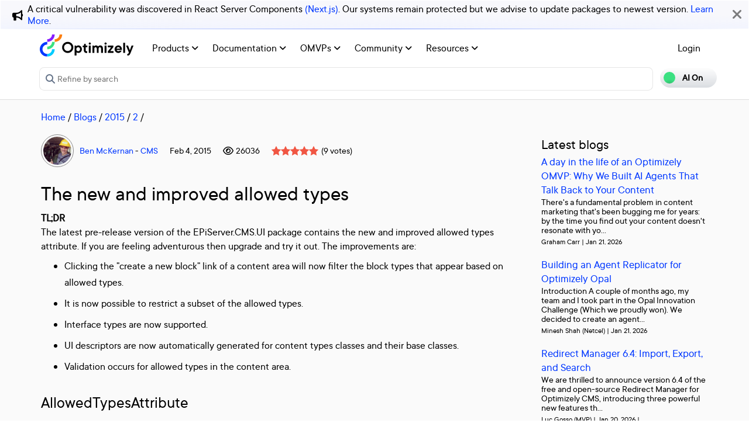

--- FILE ---
content_type: text/html; charset=utf-8
request_url: https://world.optimizely.com/blogs/Ben-McKernan/Dates/2015/2/the-new-and-improved-allowed-types/?ref=josef.codes
body_size: 15759
content:
<!DOCTYPE HTML>
<html>

<head>
    <title>The new and improved allowed types | Optimizely Developer Communi</title>
    <meta charset="utf-8" />
    <meta name="viewport" content="width=device-width, initial-scale=1" />
    <meta name="google-site-verification" content="8tlr92NpE51Kkn8Q7LrWRfaDZTqw7uRYKpVJitbzLwA" />
    <link rel="shortcut icon" href="/favicon.ico" />
    <meta name="robots" content="index, follow, max-image-preview:large, max-snippet:-1, max-video-preview:-1">
    <meta property="article:published_time" content="2015-02-04T09:51:10.5100000" />
<meta property="article:author" content="Ben McKernan" />
<meta property="og:title" content="The new and improved allowed types" />
<meta property="og:description" content="" />
<meta property="og:type" content="article" />
<meta property="og:site_name" content="Optimizely World" />
<meta property="og:image" content="https://world.optimizely.com/resources/images/SocialShareImage.jpg" />
<meta property="twitter:card" content="summary" />
<meta property="twitter:title" content="The new and improved allowed types" />
<meta property="twitter:description" content="" />
<meta property="twitter:image" content="https://world.optimizely.com/resources/images/SocialShareImage.jpg" />
<meta property="og:image:type" content="image/png" />


    <!-- Google Tag Manager -->
    <script>
        (function(w,d,s,l,i){w[l]=w[l]||[];w[l].push({'gtm.start':
        new Date().getTime(),event:'gtm.js'});var f=d.getElementsByTagName(s)[0],
        j=d.createElement(s),dl=l!='dataLayer'?'&l='+l:'';j.async=true;j.src=
        'https://www.googletagmanager.com/gtm.js?id='+i+dl;f.parentNode.insertBefore(j,f);
        })(window,document,'script','dataLayer','GTM-T8MLBF');</script>
    <!-- End Google Tag Manager -->

    <link rel="stylesheet" href="https://stackpath.bootstrapcdn.com/bootstrap/4.1.3/css/bootstrap.min.css" integrity="sha384-MCw98/SFnGE8fJT3GXwEOngsV7Zt27NXFoaoApmYm81iuXoPkFOJwJ8ERdknLPMO" crossorigin="anonymous">

    <link rel="stylesheet" href="https://cdnjs.cloudflare.com/ajax/libs/font-awesome/6.5.1/css/all.min.css" integrity="sha512-DTOQO9RWCH3ppGqcWaEA1BIZOC6xxalwEsw9c2QQeAIftl+Vegovlnee1c9QX4TctnWMn13TZye+giMm8e2LwA==" crossorigin="anonymous" referrerpolicy="no-referrer" />
    <link rel="stylesheet" href="/css/common.css" />
    <link rel="stylesheet" href="/css/nav.css" />
    <script src="https://ajax.googleapis.com/ajax/libs/jquery/3.3.1/jquery.min.js"></script>
    <script src="https://code.jquery.com/jquery-migrate-3.0.0.min.js"></script>
    <script src="https://cdnjs.cloudflare.com/ajax/libs/popper.js/1.12.9/umd/popper.min.js" integrity="sha384-ApNbgh9B+Y1QKtv3Rn7W3mgPxhU9K/ScQsAP7hUibX39j7fakFPskvXusvfa0b4Q" crossorigin="anonymous"></script>

    <script src="https://maxcdn.bootstrapcdn.com/bootstrap/4.0.0/js/bootstrap.min.js" integrity="sha384-JZR6Spejh4U02d8jOt6vLEHfe/JQGiRRSQQxSfFWpi1MquVdAyjUar5+76PVCmYl" crossorigin="anonymous"></script>
    <link rel="stylesheet" href="https://cdn.datatables.net/1.11.2/css/dataTables.bootstrap4.min.css">
    <link rel="stylesheet" type="text/css" href="https://cdn.datatables.net/v/bs4/dt-1.11.5/b-2.2.2/b-colvis-2.2.2/b-html5-2.2.2/datatables.min.css" />
    <script type="text/javascript" src="https://cdn.datatables.net/v/bs4/dt-1.11.5/b-2.2.2/b-colvis-2.2.2/b-html5-2.2.2/datatables.min.js"></script>

    <link rel="stylesheet" href="https://ajax.googleapis.com/ajax/libs/jqueryui/1.12.1/themes/smoothness/jquery-ui.css">
    <script src="https://ajax.googleapis.com/ajax/libs/jqueryui/1.12.1/jquery-ui.min.js"></script>
    <script src="https://cdnjs.cloudflare.com/ajax/libs/jqueryui/1.12.1/jquery-ui.js" integrity="sha256-T0Vest3yCU7pafRw9r+settMBX6JkKN06dqBnpQ8d30=" crossorigin="anonymous"></script>
    <script src="https://cdnjs.cloudflare.com/ajax/libs/jquery.blockUI/2.70/jquery.blockUI.min.js" integrity="sha256-9wRM03dUw6ABCs+AU69WbK33oktrlXamEXMvxUaF+KU=" crossorigin="anonymous"></script>
    <script src="https://cdnjs.cloudflare.com/ajax/libs/jquery-validate/1.19.0/jquery.validate.min.js" integrity="sha256-bu/BP02YMudBc96kI7yklc639Mu4iKGUNNcam8D2nLc=" crossorigin="anonymous"></script>
    <script src="https://cdnjs.cloudflare.com/ajax/libs/jquery.rateit/1.1.1/jquery.rateit.min.js" integrity="sha256-I9babusfDLRKQ737s9uZMB/gZ7xMAtECgnhlrGPvRQ8=" crossorigin="anonymous"></script>
    <link rel="stylesheet" href="/clientresources/highlightjs/10.0.2/styles/vs2015.css">

    <link rel="stylesheet" href="/minified/css/wip.min.css" />
    <link rel="stylesheet" href="/minified/css/swagger.min.css" />
    <link rel="stylesheet" href="/scripts/jquery/css/smoothness/jquery-ui-1.10.4.custom.css" />
    
    <script src="/clientresources/highlightjs/10.0.2/highlight.pack.js"></script>
    <script src="/minified/js/scripts/Custom.min.js"></script>
    <script src="https://cdn.optimizely.com/public/5935064/s/world.js"></script>
    <script>
!function(T,l,y){var S=T.location,k="script",D="instrumentationKey",C="ingestionendpoint",I="disableExceptionTracking",E="ai.device.",b="toLowerCase",w="crossOrigin",N="POST",e="appInsightsSDK",t=y.name||"appInsights";(y.name||T[e])&&(T[e]=t);var n=T[t]||function(d){var g=!1,f=!1,m={initialize:!0,queue:[],sv:"5",version:2,config:d};function v(e,t){var n={},a="Browser";return n[E+"id"]=a[b](),n[E+"type"]=a,n["ai.operation.name"]=S&&S.pathname||"_unknown_",n["ai.internal.sdkVersion"]="javascript:snippet_"+(m.sv||m.version),{time:function(){var e=new Date;function t(e){var t=""+e;return 1===t.length&&(t="0"+t),t}return e.getUTCFullYear()+"-"+t(1+e.getUTCMonth())+"-"+t(e.getUTCDate())+"T"+t(e.getUTCHours())+":"+t(e.getUTCMinutes())+":"+t(e.getUTCSeconds())+"."+((e.getUTCMilliseconds()/1e3).toFixed(3)+"").slice(2,5)+"Z"}(),iKey:e,name:"Microsoft.ApplicationInsights."+e.replace(/-/g,"")+"."+t,sampleRate:100,tags:n,data:{baseData:{ver:2}}}}var h=d.url||y.src;if(h){function a(e){var t,n,a,i,r,o,s,c,u,p,l;g=!0,m.queue=[],f||(f=!0,t=h,s=function(){var e={},t=d.connectionString;if(t)for(var n=t.split(";"),a=0;a<n.length;a++){var i=n[a].split("=");2===i.length&&(e[i[0][b]()]=i[1])}if(!e[C]){var r=e.endpointsuffix,o=r?e.location:null;e[C]="https://"+(o?o+".":"")+"dc."+(r||"services.visualstudio.com")}return e}(),c=s[D]||d[D]||"",u=s[C],p=u?u+"/v2/track":d.endpointUrl,(l=[]).push((n="SDK LOAD Failure: Failed to load Application Insights SDK script (See stack for details)",a=t,i=p,(o=(r=v(c,"Exception")).data).baseType="ExceptionData",o.baseData.exceptions=[{typeName:"SDKLoadFailed",message:n.replace(/\./g,"-"),hasFullStack:!1,stack:n+"\nSnippet failed to load ["+a+"] -- Telemetry is disabled\nHelp Link: https://go.microsoft.com/fwlink/?linkid=2128109\nHost: "+(S&&S.pathname||"_unknown_")+"\nEndpoint: "+i,parsedStack:[]}],r)),l.push(function(e,t,n,a){var i=v(c,"Message"),r=i.data;r.baseType="MessageData";var o=r.baseData;return o.message='AI (Internal): 99 message:"'+("SDK LOAD Failure: Failed to load Application Insights SDK script (See stack for details) ("+n+")").replace(/\"/g,"")+'"',o.properties={endpoint:a},i}(0,0,t,p)),function(e,t){if(JSON){var n=T.fetch;if(n&&!y.useXhr)n(t,{method:N,body:JSON.stringify(e),mode:"cors"});else if(XMLHttpRequest){var a=new XMLHttpRequest;a.open(N,t),a.setRequestHeader("Content-type","application/json"),a.send(JSON.stringify(e))}}}(l,p))}function i(e,t){f||setTimeout(function(){!t&&m.core||a()},500)}var e=function(){var n=l.createElement(k);n.src=h;var e=y[w];return!e&&""!==e||"undefined"==n[w]||(n[w]=e),n.onload=i,n.onerror=a,n.onreadystatechange=function(e,t){"loaded"!==n.readyState&&"complete"!==n.readyState||i(0,t)},n}();y.ld<0?l.getElementsByTagName("head")[0].appendChild(e):setTimeout(function(){l.getElementsByTagName(k)[0].parentNode.appendChild(e)},y.ld||0)}try{m.cookie=l.cookie}catch(p){}function t(e){for(;e.length;)!function(t){m[t]=function(){var e=arguments;g||m.queue.push(function(){m[t].apply(m,e)})}}(e.pop())}var n="track",r="TrackPage",o="TrackEvent";t([n+"Event",n+"PageView",n+"Exception",n+"Trace",n+"DependencyData",n+"Metric",n+"PageViewPerformance","start"+r,"stop"+r,"start"+o,"stop"+o,"addTelemetryInitializer","setAuthenticatedUserContext","clearAuthenticatedUserContext","flush"]),m.SeverityLevel={Verbose:0,Information:1,Warning:2,Error:3,Critical:4};var s=(d.extensionConfig||{}).ApplicationInsightsAnalytics||{};if(!0!==d[I]&&!0!==s[I]){var c="onerror";t(["_"+c]);var u=T[c];T[c]=function(e,t,n,a,i){var r=u&&u(e,t,n,a,i);return!0!==r&&m["_"+c]({message:e,url:t,lineNumber:n,columnNumber:a,error:i}),r},d.autoExceptionInstrumented=!0}return m}(y.cfg);function a(){y.onInit&&y.onInit(n)}(T[t]=n).queue&&0===n.queue.length?(n.queue.push(a),n.trackPageView({})):a()}(window,document,{src: "https://js.monitor.azure.com/scripts/b/ai.2.gbl.min.js", crossOrigin: "anonymous", cfg: {instrumentationKey: 'c906a8b8-709c-495a-960b-9b4a5a16d889', disableCookiesUsage: false }});
</script>


</head>

<body>
    <!-- Google Tag Manager (noscript) -->
    <noscript>
        <iframe src="https://www.googletagmanager.com/ns.html?id=GTM-T8MLBF"
                height="0" width="0" style="display:none;visibility:hidden"></iframe>
    </noscript>
    <!-- End Google Tag Manager (noscript) -->

    <a name="top"></a>
    
    


<gen-search-widget configId="fb512777-8851-4d57-bfd5-bbd37933da61" triggerId="searchWidgetTrigger"></gen-search-widget>

        <div id="global-announcement">            
            <div class="content">
                    <div class="iconContainer">
                        <div class="icon fas fa-bullhorn"></div>
                    </div>
                <p>A critical vulnerability was discovered in React Server Components <a href="https://react.dev/blog/2025/12/03/critical-security-vulnerability-in-react-server-components">(Next.js)</a>. Our systems remain protected but we advise to update packages to newest version. <a href="https://blog.cloudflare.com/waf-rules-react-vulnerability/">Learn More</a>.&nbsp;</p>
            </div>
            <div class="bg"></div>
            <div class="close"><i class="fa fa-times" aria-hidden="true"></i></div>
        </div>
<style>
    .world-oui-dropdown-children {
        display: none;
        z-index: 999;
        position: absolute;        
        margin-top: 2px;
        margin-bottom: 2px;
        border-radius: var(--border-radius);
        box-shadow: rgba(0, 0, 0, 0.1) 0px 2px 3px;
        inset: 0px auto auto 0px;
        transform: translate3d(0px, 40px, 0px);
    }

    .show {
        display: block;
    }

    .oui-dropdown__item{
        margin-bottom: 0px !important;
        padding: 0px !important;
    }
</style>

<div id="main-header" class="globalAnnouncementOffset">
    <div class="container">
        <div class="row">
            <div class="col-12 px-0">
                <nav class="navbar navbar-expand-lg navbar-light" id="main-menu">
                    <a class="navbar-brand py-2 pr-32 pl-0 " href="/">
                                <img src="/globalassets/startpage/optimizely_logo_full-color_dark_trim.svg" alt="Optimizely Logo" />
                    </a>
                    <!-- Brand and toggle get grouped for better mobile display -->
                    <button class="navbar-toggler" type="button" data-toggle="collapse" data-target="#navbarSupportedContent" aria-controls="navbarSupportedContent" aria-expanded="false" aria-label="Toggle navigation">
                        <span>
                            <i class="fa fa-bars"></i>
                        </span>
                    </button>

                    <!-- Collect the nav links, forms, and other content for toggling -->
                    <div class="collapse navbar-collapse" id="navbarSupportedContent">
                        <ul class="navbar-nav mr-auto">
                                <li class="d-none"></li>
                                        <li class="nav-item dropdown">
                                            <a class="opti-tertiary-fiord d-inline-block" href="/products/" target="">
                                                Products
                                                    <!-- Navigation button only displays when lv1 has lv2 children -->
                                                    <span class="fa fa-angle-down lgScrCaret"></span>
                                            </a>

                                                    <span id="-1" class="fa fa-angle-down float-right smScrCaret px-3 py-3 clickable" data-toggle="dropdown" role="button" aria-haspopup="true" aria-expanded="false"></span>
                                                    <ul class="dropdown-menu second" aria-labelledby="-1">
                                                            <li class="nav-item dropdown">
                                                                <a href="/products/contentmarketing/overview/" target="">
                                                                    Content Marketing Platform
                                                                        <!-- Navigation button only displays on desktop when lv2 has lv3 children -->
                                                                        <span class="fa fa-angle-right lgScrCaret" data-toggle="dropdown"></span>
                                                                </a>
                                                                        <ul class="dropdown-menu third">
                                                                                <li class="nav-item"><a href="/products/contentmarketing/overview/" target="">Overview</a></li>
                                                                                <li class="nav-item"><a href="/products/contentmarketing/features/" target="">Features</a></li>
                                                                        </ul>
                                                            </li>
                                                            <li class="nav-item dropdown">
                                                                <a href="/products/cms/overview/" target="">
                                                                    Content Management System
                                                                        <!-- Navigation button only displays on desktop when lv2 has lv3 children -->
                                                                        <span class="fa fa-angle-right lgScrCaret" data-toggle="dropdown"></span>
                                                                </a>
                                                                        <ul class="dropdown-menu third">
                                                                                <li class="nav-item"><a href="/products/cms/overview/" target="">Overview</a></li>
                                                                                <li class="nav-item"><a href="/products/cms/saas/" target="">SaaS CMS</a></li>
                                                                        </ul>
                                                            </li>
                                                            <li class="nav-item dropdown">
                                                                <a href="https://world.optimizely.com/products/#commerceconnect" target="">
                                                                    Commerce Connect
                                                                </a>
                                                            </li>
                                                            <li class="nav-item dropdown">
                                                                <a href="https://world.optimizely.com/products/#configuredcommerce" target="">
                                                                    Configured Commerce
                                                                </a>
                                                            </li>
                                                            <li class="nav-item dropdown">
                                                                <a href="/products/web-experimentation/overview/" target="">
                                                                    Web Experimentation
                                                                        <!-- Navigation button only displays on desktop when lv2 has lv3 children -->
                                                                        <span class="fa fa-angle-right lgScrCaret" data-toggle="dropdown"></span>
                                                                </a>
                                                                        <ul class="dropdown-menu third">
                                                                                <li class="nav-item"><a href="/products/web-experimentation/overview/" target="">Overview</a></li>
                                                                                <li class="nav-item"><a href="/products/web-experimentation/features/" target="">Features</a></li>
                                                                        </ul>
                                                            </li>
                                                            <li class="nav-item dropdown">
                                                                <a href="/products/feature-experimentation/overview/" target="">
                                                                    Feature Experimentation
                                                                        <!-- Navigation button only displays on desktop when lv2 has lv3 children -->
                                                                        <span class="fa fa-angle-right lgScrCaret" data-toggle="dropdown"></span>
                                                                </a>
                                                                        <ul class="dropdown-menu third">
                                                                                <li class="nav-item"><a href="/products/feature-experimentation/overview/" target="">Overview</a></li>
                                                                                <li class="nav-item"><a href="/products/feature-experimentation/features/" target="">Features</a></li>
                                                                        </ul>
                                                            </li>
                                                            <li class="nav-item dropdown">
                                                                <a href="https://world.optimizely.com/products/#odp" target="">
                                                                    Data Platform
                                                                </a>
                                                            </li>
                                                            <li class="nav-item dropdown">
                                                                <a href="/products/skillset/" target="">
                                                                    Product skillset
                                                                </a>
                                                            </li>
                                                            <li class="nav-item dropdown">
                                                                <a href="https://www.optimizely.com/product-updates/" target="">
                                                                    Product roadmap
                                                                </a>
                                                            </li>
                                                            <li class="nav-item dropdown">
                                                                <a href="/products/product-migration/" target="">
                                                                    Product migration
                                                                </a>
                                                            </li>
                                                    </ul>
                                        </li>
                                        <li class="nav-item dropdown">
                                            <a class="opti-tertiary-fiord d-inline-block" href="https://docs.developers.optimizely.com/" target="_blank">
                                                Documentation
                                                    <!-- Navigation button only displays when lv1 has lv2 children -->
                                                    <span class="fa fa-angle-down lgScrCaret"></span>
                                            </a>

                                                    <span id="-1" class="fa fa-angle-down float-right smScrCaret px-3 py-3 clickable" data-toggle="dropdown" role="button" aria-haspopup="true" aria-expanded="false"></span>
                                                    <ul class="dropdown-menu second" aria-labelledby="-1">
                                                            <li class="nav-item dropdown">
                                                                <a href="https://docs.developers.optimizely.com/" target="_blank">
                                                                    Developer guides
                                                                </a>
                                                            </li>
                                                            <li class="nav-item dropdown">
                                                                <a href="https://support.optimizely.com/hc/en-us" target="_blank">
                                                                    User guide
                                                                </a>
                                                            </li>
                                                            <li class="nav-item dropdown">
                                                                <a href="/documentation/class-libraries/" target="">
                                                                    APIs and libraries
                                                                        <!-- Navigation button only displays on desktop when lv2 has lv3 children -->
                                                                        <span class="fa fa-angle-right lgScrCaret" data-toggle="dropdown"></span>
                                                                </a>
                                                                        <ul class="dropdown-menu third">
                                                                                <li class="nav-item"><a href="/documentation/class-libraries/cms/" target="">Content Management System</a></li>
                                                                                <li class="nav-item"><a href="/documentation/class-libraries/commerce/" target="">Commerce Connect</a></li>
                                                                                <li class="nav-item"><a href="/documentation/class-libraries/campaign/" target="">Campaign</a></li>
                                                                                <li class="nav-item"><a href="/documentation/class-libraries/search-navigation/" target="">Search &amp; Navigation</a></li>
                                                                                <li class="nav-item"><a href="/documentation/class-libraries/community-api/" target="">Community API</a></li>
                                                                                <li class="nav-item"><a href="/documentation/class-libraries/rest-apis/" target="">REST APIs</a></li>
                                                                        </ul>
                                                            </li>
                                                            <li class="nav-item dropdown">
                                                                <a href="https://support.optimizely.com/hc/en-us/articles/11296547622669-Release-notes-by-product" target="_blank">
                                                                    Releases
                                                                </a>
                                                            </li>
                                                            <li class="nav-item dropdown">
                                                                <a href="https://docs.developers.optimizely.com/content-cloud/v12.0.0-content-cloud/docs/upgrading-to-content-cloud-cms-12" target="_blank">
                                                                    Upgrading
                                                                        <!-- Navigation button only displays on desktop when lv2 has lv3 children -->
                                                                        <span class="fa fa-angle-right lgScrCaret" data-toggle="dropdown"></span>
                                                                </a>
                                                                        <ul class="dropdown-menu third">
                                                                                <li class="nav-item"><a href="https://docs.developers.optimizely.com/content-cloud/" target="_blank">Content Management System</a></li>
                                                                                <li class="nav-item"><a href="https://docs.developers.optimizely.com/commerce" target="_blank">Commerce Connect</a></li>
                                                                                <li class="nav-item"><a href="https://docs.developers.optimizely.com/digital-experience-platform/v1.1.0-search-and-navigation/docs" target="_blank">Search &amp; Navigation</a></li>
                                                                                <li class="nav-item"><a href="https://docs.developers.optimizely.com/content-cloud/v1.2.0-forms/docs" target="_blank">Forms</a></li>
                                                                                <li class="nav-item"><a href="https://docs.developers.optimizely.com/personalization/v1.1.0-personalization/docs" target="_blank">Personalization</a></li>
                                                                                <li class="nav-item"><a href="https://docs.developers.optimizely.com/commerce/v1.3.0-service-api-developer-guide/docs" target="_blank">Service API</a></li>
                                                                        </ul>
                                                            </li>
                                                    </ul>
                                        </li>
                                        <li class="nav-item dropdown">
                                            <a class="opti-tertiary-fiord d-inline-block" href="/community/omvp/" target="">
                                                OMVPs
                                                    <!-- Navigation button only displays when lv1 has lv2 children -->
                                                    <span class="fa fa-angle-down lgScrCaret"></span>
                                            </a>

                                                    <span id="-1" class="fa fa-angle-down float-right smScrCaret px-3 py-3 clickable" data-toggle="dropdown" role="button" aria-haspopup="true" aria-expanded="false"></span>
                                                    <ul class="dropdown-menu second" aria-labelledby="-1">
                                                            <li class="nav-item dropdown">
                                                                <a href="/community/omvp/become-a-member/" target="">
                                                                    Become a member
                                                                </a>
                                                            </li>
                                                            <li class="nav-item dropdown">
                                                                <a href="/community/omvp/benefits/" target="">
                                                                    Benefits
                                                                </a>
                                                            </li>
                                                            <li class="nav-item dropdown">
                                                                <a href="/community/omvp/events/" target="">
                                                                    OMVP events
                                                                </a>
                                                            </li>
                                                            <li class="nav-item dropdown">
                                                                <a href="/community/omvp/members/" target="">
                                                                    OMVP members
                                                                </a>
                                                            </li>
                                                            <li class="nav-item dropdown">
                                                                <a href="/community/omvp/application-and-nomination/" target="">
                                                                    Application and nomination
                                                                </a>
                                                            </li>
                                                            <li class="nav-item dropdown">
                                                                <a href="/community/omvp/badges/" target="">
                                                                    Digital badges
                                                                </a>
                                                            </li>
                                                    </ul>
                                        </li>
                                        <li class="nav-item dropdown">
                                            <a class="opti-tertiary-fiord d-inline-block" href="/community/" target="">
                                                Community
                                                    <!-- Navigation button only displays when lv1 has lv2 children -->
                                                    <span class="fa fa-angle-down lgScrCaret"></span>
                                            </a>

                                                    <span id="-1" class="fa fa-angle-down float-right smScrCaret px-3 py-3 clickable" data-toggle="dropdown" role="button" aria-haspopup="true" aria-expanded="false"></span>
                                                    <ul class="dropdown-menu second" aria-labelledby="-1">
                                                            <li class="nav-item dropdown">
                                                                <a href="https://www.optimizely.com/local-dev-meetups/" target="_blank">
                                                                    Events
                                                                </a>
                                                            </li>
                                                            <li class="nav-item dropdown">
                                                                <a href="/community/updates/" target="">
                                                                    Developer updates
                                                                </a>
                                                            </li>
                                                            <li class="nav-item dropdown">
                                                                <a href="/community/optimizely-dev-happy-hours/happy-hour-us/" target="">
                                                                    Happy hours
                                                                </a>
                                                            </li>
                                                            <li class="nav-item dropdown">
                                                                <a href="/forum/" target="">
                                                                    Forums
                                                                </a>
                                                            </li>
                                                            <li class="nav-item dropdown">
                                                                <a href="/blogs/" target="">
                                                                    Blogs
                                                                </a>
                                                            </li>
                                                            <li class="nav-item dropdown">
                                                                <a href="https://join.slack.com/t/optimizely-community/shared_invite/zt-2nkth5i5c-oFVarlrwAUyyQofKWDjsqw" target="_blank">
                                                                    Slack
                                                                </a>
                                                            </li>
                                                            <li class="nav-item dropdown">
                                                                <a href="https://feedback.optimizely.com/" target="_blank">
                                                                    Product feedback
                                                                </a>
                                                            </li>
                                                            <li class="nav-item dropdown">
                                                                <a href="/community/community-recognition-program/" target="">
                                                                    Community recognition program
                                                                </a>
                                                            </li>
                                                    </ul>
                                        </li>
                                        <li class="nav-item dropdown">
                                            <a class="opti-tertiary-fiord d-inline-block" href="/" target="">
                                                Resources
                                                    <!-- Navigation button only displays when lv1 has lv2 children -->
                                                    <span class="fa fa-angle-down lgScrCaret"></span>
                                            </a>

                                                    <span id="-1" class="fa fa-angle-down float-right smScrCaret px-3 py-3 clickable" data-toggle="dropdown" role="button" aria-haspopup="true" aria-expanded="false"></span>
                                                    <ul class="dropdown-menu second" aria-labelledby="-1">
                                                            <li class="nav-item dropdown">
                                                                <a href="https://nuget.optimizely.com/" target="_blank">
                                                                    Optimizely Nuget feed
                                                                </a>
                                                            </li>
                                                            <li class="nav-item dropdown">
                                                                <a href="/resources/net/" target="">
                                                                    .NET
                                                                        <!-- Navigation button only displays on desktop when lv2 has lv3 children -->
                                                                        <span class="fa fa-angle-right lgScrCaret" data-toggle="dropdown"></span>
                                                                </a>
                                                                        <ul class="dropdown-menu third">
                                                                                <li class="nav-item"><a href="/resources/net/about/" target="">About .NET</a></li>
                                                                                <li class="nav-item"><a href="/resources/net/upgrading/" target="">Why upgrade?</a></li>
                                                                        </ul>
                                                            </li>
                                                            <li class="nav-item dropdown">
                                                                <a href="https://www.optimizely.com/support/education/" target="_blank">
                                                                    Education
                                                                        <!-- Navigation button only displays on desktop when lv2 has lv3 children -->
                                                                        <span class="fa fa-angle-right lgScrCaret" data-toggle="dropdown"></span>
                                                                </a>
                                                                        <ul class="dropdown-menu third">
                                                                                <li class="nav-item"><a href="https://academy.optimizely.com/student/catalog/list?category_ids=30769-live-training" target="_blank">Live Training</a></li>
                                                                                <li class="nav-item"><a href="https://academy.optimizely.com/student/catalog/list?category_ids=32836-work-smarter-webinars" target="_blank">Work Smarter</a></li>
                                                                                <li class="nav-item"><a href="https://academy.optimizely.com/student/catalog/list?category_ids=36095-masterclasses" target="_blank">Masterclasses</a></li>
                                                                                <li class="nav-item"><a href="https://www.optimizely.com/support/education/certification/" target="_blank">Certification</a></li>
                                                                                <li class="nav-item"><a href="/education/sme/" target="">SME program</a></li>
                                                                        </ul>
                                                            </li>
                                                            <li class="nav-item dropdown">
                                                                <a href="/resources/videos/" target="">
                                                                    Videos
                                                                </a>
                                                            </li>
                                                            <li class="nav-item dropdown">
                                                                <a href="/support/" target="">
                                                                    Support
                                                                </a>
                                                            </li>
                                                    </ul>
                                        </li>
                        </ul>
                        <div class="form-inline" id="authen-items">
<ul class="navbar-nav mr-auto">    
    <li class="nav-item">
        <a class="opti-tertiary-fiord" href="/WorldAccount/OptiIDLogIn/">Login</a>
    </li>
</ul>
                        </div>
                    </div><!-- /.navbar-collapse -->
                </nav>
            </div>
        </div>

        <div class="row">
            <div class="col-lg-11 col-md-10 col-sm-9 col-xs-8 col-6 px-0" id="main-search">
<form action="/Search" class="form navbar-search" method="get">                    <input id="sectionFilter" type="hidden" name="sectionFilter" value="" />
                    <label class="sr-only" for="inlineFormInputGroup">Search...</label>
                    <div class="input-group mb-3" id="top-search">
                        <div class="input-group-prepend">
                            <button id="dd-filter" class="btn dropdown-toggle" data-toggle="dropdown" aria-haspopup="true" aria-expanded="false">
                                <span class='fas fa-filter font-0875 color-666'></span>
                                All Content
                            </button>
                            <div class="dropdown-menu">
                                <a class="dropdown-item clickable">All Content</a>
                                <a class="dropdown-item clickable">Documentation</a>
                                <a class="dropdown-item clickable">Forums</a>
                                <a class="dropdown-item clickable">User Guide</a>
                                <a class="dropdown-item clickable">Support Help Center</a>
                                <a class="dropdown-item clickable">Blogs</a>
                                <a class="dropdown-item clickable">Releases</a>
                                <a class="dropdown-item clickable">Bug List</a>
                                <a class="dropdown-item clickable">Class libraries</a>
                                <div role="separator" class="dropdown-divider"></div>
                                <a class="dropdown-item clickable">People</a>
                            </div>
                        </div>
                        <input type="text" name="searchQuery" class="form-control" id="inlineFormInputGroup" placeholder="Search World" style="background-color:#F5F3F1;border-color:#ddd" />
                        <div class="input-group-append">
                            <button class="btn btn-primary" id="epi-search"><span class="fa fa-search"></span></button>
                        </div>
                    </div>
</form>
                <div class="newSearch">
                    <input placeholder="Refine by search" id="searchWidgetTrigger" />
                    <span class="fa fa-search"></span>
                </div>
            </div>
            <div class="col-lg-1 col-md-2 col-sm-3 col-xs-4 col-6 px-0" id="search-toggle-container">
                <span class="search-toggle"><span class="ai">AI On</span><span class="normal">AI Off</span></span>
            </div>
        </div>
    </div>
</div>


<!-- BreadCrumbs section -->

    <div class="container">
        <div class="row">
            <div class="col-12 font-1125 my-3" id="breadcrumbs">
                <span><a href="/">Home</a> / </span>
                            <a href="/blogs/">Blogs</a>
                         /
                            <a href="/blogs/Ben-McKernan/Dates/2015/">2015</a>
                         /
                            <a href="/blogs/Ben-McKernan/Dates/2015/2/">2</a>
                         /
            </div>
        </div>
    </div>

<script>
    jQuery('#top-search a.dropdown-item').click(function (e) {
        var curTxt = e.target.innerText;
        jQuery('#dd-filter').html("<span class='fas fa-filter font-0875 color-666'></span> " + curTxt);
        if (curTxt == 'All Content') {
            jQuery('#inlineFormInputGroup').attr('placeholder', 'Search all types of content');
        } else {

            jQuery('#inlineFormInputGroup').attr('placeholder', 'Search in ' + e.target.innerText);
        }
        jQuery('#sectionFilter').val(e.target.innerText);
    });
    jQuery('#inlineFormInputGroup').keypress(function (e) {
        if (e.which == 13) jQuery('#epi-search').click();
    })
    jQuery(function () {
        jQuery("#inlineFormInputGroup").autocomplete({
            source: function (request, response) {
                jQuery.ajax({
                    url: "/find_v2/_autocomplete?prefix=" + encodeURIComponent(request.term) + "&size=5",
                    success: function (data) {
                        response(jQuery.map(data.hits, function (item) {
                            return {
                                label: item.query,
                                value: item.query
                            };
                        }));
                    }
                });
            },
            minLength: 2
        });
    });
</script>


    <div class="body-container">
        

<div class="container blog-container">
    <div class="blog-article">
        <div class="blog-info">
            <div class="profileImages">
                <div class="profilePic"><img alt="Ben  McKernan" src="/globalassets/useravatars/2945ae1d-c7a0-e011-88e8-0018717a8c82.jpg/MediumThumbnail" title="Ben  McKernan" class="avatarImgRoundBrd" /><br /></div>
                <div class="profileIcons">
                    
    <!-- Profile icon area -->
            <img src="/resources/images/certificates/Optimizely.png" title="Optimizely" width="20" height="20" style="vertical-align: central" />

                </div>
            </div>
            <div class="blog-info-container">
                <div class="profileName">
                    <a title="I am a UI developer at Episerver. Prior to this I worked at a partner company in New Zealand." href="/System/Users-and-profiles/Community-Profile-Card/?userId=2945ae1d-c7a0-e011-88e8-0018717a8c82">Ben  McKernan</a>
                    <!-- Team Blog area -->
                        <span>&nbsp;-&nbsp; </span> <a href="">CMS</a>
                </div>
                <div class="blog-date">Feb 4, 2015</div>
                <div class="views"><i class="far fa-eye">&nbsp;</i> 26036</div>
                <div class="ratings">
                    <div class="readonly">
<div class="rateit left"
    data-rateit-value="5"
    data-rateit-contentid="116470"
    data-rateit-contenttype="Blog1"
    data-rateit-resetable="false"
    data-rateit-readonly=&#x27;true&#x27;
    data-rateit-starheight="16">
</div>

<script type="text/javascript">
    window.EPiWeb = window.EPiWeb || {};
    window.EPiWeb.Rating = window.EPiWeb.Rating || {};
</script></div>
                    <span>&lpar;9 votes&rpar;</span>
                </div>
            </div>            
        </div>

        <div class="blog-content" id="blog-main-content">
            <h1 class="my-1">
                The new and improved allowed types
            </h1>

            <div class="forum-feature mb-2">
            </div>

            
<p style="margin-bottom: 0px;"><strong>TL;DR</strong><br />The latest pre-release version of the EPiServer.CMS.UI package contains the new and improved allowed types attribute. If you are feeling adventurous then upgrade and try it out. The improvements are:</p>
<ul style="margin-bottom: 16px; margin-top: 8px;">
<li>Clicking the "create a new block" link of a content area will now filter the block types that appear based on allowed types.</li>
<li>It is now possible to restrict a subset of the allowed types.</li>
<li>Interface types are now supported.</li>
<li>UI descriptors are now automatically generated for content types classes and their base classes.</li>
<li>Validation occurs for allowed types in the content area.</li>
</ul>
<h2>AllowedTypesAttribute</h2>
<p>Most of you have probably read previous blog posts from myself and others on the allowed types attribute and its usages and its limitations. For those who don't know what it is, it is an attribute that can be applied to properties on your content type model in order to control what content types that property can accept. For example, only allowing images on a gallery property. The code looks like this:</p>
<pre class="language-csharp"><code>[AllowedTypes(new []{ typeof(ImageData) })]
public virtual ContentArea Gallery { get; set; }</code></pre>
<p>In the next major version of EPiServer <em>(EPiServer.CMS.UI 8.0.0)</em> we have made a lot of improvements to the allowed types in order to support requested features and fix problems in the current version. The next version is currently available in the nuget feed as a pre-release package if you are interested to give it a test run.</p>
<h3>Creating Content from the Content Area</h3>
<p>The biggest problem with the current implementation of the allowed types, and also the most up-voted bug on EPiServer World (<a href="~/link/092227481eb64ae9b78ebd86e7e2d37a.aspx">110190</a>), is the fact that allowed types doesn't filter the list of content types when creating a block from a content area; it only affected drag and drop. This has now been fixed meaning that it is no longer possible to add disallowed types to the content area either via drag and drop or the create link.</p>
<h3>Validation of Allowed Types</h3>
<p>The content area has also been modified in the core so that, when saving or publishing, it validates whether it contains any types that are not allowed. This ensures that changes to a content area via code also follow the allowed types restrictions.</p>
<h3>Restricted Types</h3>
<p>An additional feature we have added to the allowed types attribute is the ability to specify a subset of types that should not be allowed. For example, it is quite common to have a content area which should accept all blocks except for blocks which don't fit; i.e. the jumbotron block in the alloy templates is too big to be rendered in the sidebar. The restricted types are passed through as the second constructor argument on the allowed types attribute. The code looks like this:</p>
<pre class="language-csharp"><code>[AllowedTypes(new[] { typeof(BlockData) }, new[] { typeof(JumbotronBlock) })]
public virtual ContentArea RelatedContentArea { get; set; }</code></pre>
<h3>Automatic Generation of UI Descriptors</h3>
<p>Currently the system automatically creates UI descriptors for all the registered content types. This means that you can specify a particular content type as an allowed or restricted type without the need to create the UI descriptor yourself. However this was not the case for base classes and thus you needed to create a UI descriptor for any base classes you wanted to specify in the allowed types. In the next version we have refactored the automatic generation so that base classes are also generated, meaning that you can specify any class type without needing to create a UI descriptor yourself.</p>
<p>If you have a type that you want to create a UI descriptor for in order to, for example, have a custom icon. Then you can still create the UI descriptor and it will take precedence&nbsp;over the automatically generated one.</p>
<h3>Interface Support</h3>
<p>We have also made changes to support UI descriptors for interfaces, meaning that it is possible to specify an interface type as the allowed type. For example, if you had an interface for blocks that should appear in the sidebar then the code would look like this:</p>
<pre class="language-csharp"><code>[AllowedTypes(new[] { typeof(ISidebarBlock) })]
public virtual ContentArea RelatedContentArea { get; set; }</code></pre>
<p>However, unlike the content type classes and their base classes, UI descriptors are not automatically generated. So in order for the above to work you will need to create a UI descriptor.&nbsp;</p>

                <div class="text-right blog-info-line">Feb 04, 2015</div>
        </div>

        <div class="blog-comments">
            



<h2>Comments</h2>

<div class="clearfix"></div>

<div class="comments">
    <div class="commentsBody">

        <h3></h3>


<div id="EditDialog" title="Edit Comment">
</div>
<div id="DeleteDialog" title="Delete Comment">
</div>
<div id="MessageDialog" title="Delete Comment">
</div>
<div class="comment container">
    <div class="profileImage">
            <img alt="Tarjei Olsen" src="/globalassets/useravatars/91087b5a-9d63-e111-9125-0050568d002c.jpg/SmallThumbnail" title="Tarjei Olsen" class="avatarImgRoundBrd mt-2" />
    </div>
    <div class="commentArea">
        <div class="blog-info-line">
                <a href="/System/Users-and-profiles/Community-Profile-Card/?userId=91087b5a-9d63-e111-9125-0050568d002c">Tarjei Olsen</a>
            Feb 4, 2015 10:59 AM
        </div>
        <p>How about creating private blocks for/under a page; is the list of available block types filtered according to the AvailableContentTypesAttribute on the page type definition? That would be super sweet, now that we can let editors create private blocks for pages.</p>
    </div>
</div>

<div id="EditDialog" title="Edit Comment">
</div>
<div id="DeleteDialog" title="Delete Comment">
</div>
<div id="MessageDialog" title="Delete Comment">
</div>
<div class="comment container">
    <div class="profileImage">
            <img alt="Ben  McKernan" src="/globalassets/useravatars/2945ae1d-c7a0-e011-88e8-0018717a8c82.jpg/SmallThumbnail" title="Ben  McKernan" class="avatarImgRoundBrd mt-2" />
    </div>
    <div class="commentArea">
        <div class="blog-info-line">
                <a href="/System/Users-and-profiles/Community-Profile-Card/?userId=2945ae1d-c7a0-e011-88e8-0018717a8c82">Ben  McKernan</a>
            Feb 4, 2015 11:08 AM
        </div>
        <p>Do you mean creating blocks directly under a page? We don't have support for that. Local blocks are still created under the local folder in the content assets tree. The list of available types is filtered based on the allowed types attribute only since available types only.</p>
    </div>
</div>

<div id="EditDialog" title="Edit Comment">
</div>
<div id="DeleteDialog" title="Delete Comment">
</div>
<div id="MessageDialog" title="Delete Comment">
</div>
<div class="comment container">
    <div class="profileImage">
            <img src="/globalassets/useravatars/userunknown.jpg" class="avatarImgRoundBrd mt-2" />
    </div>
    <div class="commentArea">
        <div class="blog-info-line">
            Feb 4, 2015 11:20 AM
        </div>
        <p>EPiServer.CMS.UI 8.0.0-pre-000379, blocks are not filtered. I cleared the browser cache, and restarted the IIS.</p>
    </div>
</div>

<div id="EditDialog" title="Edit Comment">
</div>
<div id="DeleteDialog" title="Delete Comment">
</div>
<div id="MessageDialog" title="Delete Comment">
</div>
<div class="comment container">
    <div class="profileImage">
            <img alt="Ben  McKernan" src="/globalassets/useravatars/2945ae1d-c7a0-e011-88e8-0018717a8c82.jpg/SmallThumbnail" title="Ben  McKernan" class="avatarImgRoundBrd mt-2" />
    </div>
    <div class="commentArea">
        <div class="blog-info-line">
                <a href="/System/Users-and-profiles/Community-Profile-Card/?userId=2945ae1d-c7a0-e011-88e8-0018717a8c82">Ben  McKernan</a>
            Feb 4, 2015 01:03 PM
        </div>
        <p>Sorry, seems I was a bit eager to get the blog post up. The latest pre-release package (EPiServer.CMS.UI 8.0.0-pre-000384) is now available on the nuget server.</p>
    </div>
</div>

<div id="EditDialog" title="Edit Comment">
</div>
<div id="DeleteDialog" title="Delete Comment">
</div>
<div id="MessageDialog" title="Delete Comment">
</div>
<div class="comment container">
    <div class="profileImage">
            <img alt="Tarjei Olsen" src="/globalassets/useravatars/91087b5a-9d63-e111-9125-0050568d002c.jpg/SmallThumbnail" title="Tarjei Olsen" class="avatarImgRoundBrd mt-2" />
    </div>
    <div class="commentArea">
        <div class="blog-info-line">
                <a href="/System/Users-and-profiles/Community-Profile-Card/?userId=91087b5a-9d63-e111-9125-0050568d002c">Tarjei Olsen</a>
            Feb 4, 2015 01:10 PM
        </div>
        <p>@Ben, yes. When an editor wants to create a block that belongs to a page, every single block type is presented as an option, and that is not editor friendly at all in a solution with many block type definitions. It would be nice if the list of available blocks could be filtered, the same way available page types is when creating new pages. From code it would be natural to define this kind of filtering using the existing AvailableContentTypesAttribute.
<br />
<br />As I understand it, private blocks are created under a page in a ContentAssetFolder. The ContentAssetFolder has a property called ContentOwnerId, which is a reference to the page. With that one could do filtering using an instance of the IAvailableContentTypes's ListAvailable method. This needs to happen in the RestStore named "contenttype", I imagine. I did some reflection on the rest store class ContentTypeStore, and this is where this needs to be implemented as far as I can tell.</p>
    </div>
</div>

<div id="EditDialog" title="Edit Comment">
</div>
<div id="DeleteDialog" title="Delete Comment">
</div>
<div id="MessageDialog" title="Delete Comment">
</div>
<div class="comment container">
    <div class="profileImage">
            <img src="/globalassets/useravatars/userunknown.jpg" class="avatarImgRoundBrd mt-2" />
    </div>
    <div class="commentArea">
        <div class="blog-info-line">
            Feb 4, 2015 01:29 PM
        </div>
        <p>@Ben, pre-000384 throws the following exception: "AllowedTypesAttribute is only supported on ContentReference,ContentArea,LinkItemCollection". I need to use the AllowedTypes attribute on XhtmlString field as well.</p>
    </div>
</div>

<div id="EditDialog" title="Edit Comment">
</div>
<div id="DeleteDialog" title="Delete Comment">
</div>
<div id="MessageDialog" title="Delete Comment">
</div>
<div class="comment container">
    <div class="profileImage">
            <img alt="Linus Ekstr&#xF6;m" src="/globalassets/useravatars/eb478ea7-2ae1-4f08-86e4-c748bf24c7b7.jpg/SmallThumbnail" title="Linus Ekstr&#xF6;m" class="avatarImgRoundBrd mt-2" />
    </div>
    <div class="commentArea">
        <div class="blog-info-line">
                <a href="/System/Users-and-profiles/Community-Profile-Card/?userId=eb478ea7-2ae1-4f08-86e4-c748bf24c7b7">Linus Ekstr&#xF6;m</a>
            Feb 4, 2015 02:50 PM
        </div>
        <p>@Dejan: As the error message states, there is currently no support to handle this for an XHtmlString. Actually, the error message is even a bit faulty since the UI does not handle LinkCollections in a good way either. The problem with both Link Collections and XHtmlString is that they are a bit more advanced than just a contentreference (or list of content references as the content area can be treated as). Not saying that it's not possible to add support, but it's a bit more complex and I think that we need more feedback to be able to implement it in a good way.
<br />
<br />Let's take some examples for an XHtmlString just to bring up questions that needs to be answered to be able to implement support for an XHtmlString in a good way. Let's say that you annotate an XHtmlString with AllowedTyped(new Type[]{typeof(SomePage), typeof(SomeBlock)}). This raises some questions:
<br />
<br />1. Should it be allowed to create an external link in the editor?
<br />2. Should it be able to create a link to content items that have a URL that are not type of (SomePage)?
<br />3. Should you be able to add links/inline media (for instant images) that are not part of the AllowedTypes?
<br />
<br />I'm assuming that the most commonly desired behavior is to still allow links and media to be added to the XhtmlString, and just preventing which content types can be added as inline content blocks but it would be nice to get this verified.</p>
    </div>
</div>

<div id="EditDialog" title="Edit Comment">
</div>
<div id="DeleteDialog" title="Delete Comment">
</div>
<div id="MessageDialog" title="Delete Comment">
</div>
<div class="comment container">
    <div class="profileImage">
            <img src="/globalassets/useravatars/userunknown.jpg" class="avatarImgRoundBrd mt-2" />
    </div>
    <div class="commentArea">
        <div class="blog-info-line">
            Feb 4, 2015 03:16 PM
        </div>
        <p>@Linus, thanks for reply.
<br />
<br />I was pleased with how AllowedTypes worked with XhtmlString in EPi 7.19.2, and EPiServer.CMS.UI 8.0.0-pre-000379.
<br />If you could keep the existing functionality in EPi 8, and improve small drag&drop glitches in Chrome/Firefox, that would be perfect :)
<br />
<br />Should it be allowed to create an external link in the editor? Yes
<br />Should it be able to create a link to content items that have a URL that are not type of (SomePage)? Yes
<br />Should you be able to add links/inline media (for instant images) that are not part of the AllowedTypes? I would say yes :)
<br />
<br />"I'm assuming that the most commonly desired behavior is to still allow links and media to be added to the XhtmlString, and just preventing which content types can be added as inline content blocks but it would be nice to get this verified."
<br />That would be great</p>
    </div>
</div>

<div id="EditDialog" title="Edit Comment">
</div>
<div id="DeleteDialog" title="Delete Comment">
</div>
<div id="MessageDialog" title="Delete Comment">
</div>
<div class="comment container">
    <div class="profileImage">
            <img src="/globalassets/useravatars/userunknown.jpg" class="avatarImgRoundBrd mt-2" />
    </div>
    <div class="commentArea">
        <div class="blog-info-line">
            Feb 4, 2015 07:07 PM
        </div>
        <p>Maybe I'm a bit confused Dejan, but AllowedTypes has never worked with XhtmlString. How did you get that to work?</p>
    </div>
</div>

<div id="EditDialog" title="Edit Comment">
</div>
<div id="DeleteDialog" title="Delete Comment">
</div>
<div id="MessageDialog" title="Delete Comment">
</div>
<div class="comment container">
    <div class="profileImage">
            <img src="/globalassets/useravatars/userunknown.jpg" class="avatarImgRoundBrd mt-2" />
    </div>
    <div class="commentArea">
        <div class="blog-info-line">
            Feb 4, 2015 08:23 PM
        </div>
        <p>@Johan,
<br />
<br />I've created a new EPiServer MVC website using Visual Studio extension, upgraded EPi nuget packages to 7.19+, and simply used AllowedTypes on XhtmlString.
<br />Here's how it works: http://postimg.org/image/6zvqkk2pb/
<br />
<br />Tested on Windows and Mac.</p>
    </div>
</div>

<div id="EditDialog" title="Edit Comment">
</div>
<div id="DeleteDialog" title="Delete Comment">
</div>
<div id="MessageDialog" title="Delete Comment">
</div>
<div class="comment container">
    <div class="profileImage">
            <img src="/globalassets/useravatars/userunknown.jpg" class="avatarImgRoundBrd mt-2" />
    </div>
    <div class="commentArea">
        <div class="blog-info-line">
            Feb 4, 2015 11:19 PM
        </div>
        <p>Ah nice. Never considered AllowedTypes for XhtmlString, but I guess that makes sense. We usually try to stay away from dropping content into XhtmlStrings.
<br />
<br />On a related note. Would be nice if DefaultDragAndDropTarget worked for ContentAreas, now it only seems to work for ContentReference. This was reported as a bug (Incident DI-142361), but was dismissed since someone couldn't reproduce the problem, even though the support team was able to.</p>
    </div>
</div>

<div id="EditDialog" title="Edit Comment">
</div>
<div id="DeleteDialog" title="Delete Comment">
</div>
<div id="MessageDialog" title="Delete Comment">
</div>
<div class="comment container">
    <div class="profileImage">
            <img src="/globalassets/useravatars/userunknown.jpg" class="avatarImgRoundBrd mt-2" />
    </div>
    <div class="commentArea">
        <div class="blog-info-line">
            Jun 22, 2015 01:58 PM
        </div>
        <p><p>I'm trying to work my way away from Dynamic Content plugins and rather use specific blocks in XhtmlString, but I'd rather not open up for all block types. So a way of restricting what blocks types should be allowed in a XhtmlString would be great.</p>
<p><br />Although... I'm sure the editors would be <strong>thrilled</strong> over being able to drag-n-drop all kind of stuff into whereever they'd like... :-) </p></p>
    </div>
</div>

<div id="EditDialog" title="Edit Comment">
</div>
<div id="DeleteDialog" title="Delete Comment">
</div>
<div id="MessageDialog" title="Delete Comment">
</div>
<div class="comment container">
    <div class="profileImage">
            <img alt="patrik.nordin@it-huset.se" src="/globalassets/useravatars/userunknown.jpg/SmallThumbnail" title="patrik.nordin@it-huset.se" class="avatarImgRoundBrd mt-2" />
    </div>
    <div class="commentArea">
        <div class="blog-info-line">
                <a href="/System/Users-and-profiles/Community-Profile-Card/?userId=c2a553e2-0773-46ac-9819-03b23d4bdd66">patrik.nordin@it-huset.se</a>
            Feb 12, 2016 01:01 PM
        </div>
        <p><p><span>How do you use the new EPiServer.Forms with AllowedTypes?</span></p>
<p><span>Aka </span></p>
<pre class="brush:csharp;auto-links:false;toolbar:false" contenteditable="false">[AllowedTypes(new []{ typeof(<>< EPiServer.Forms ? >>) })]</></pre>
<p><span> </span></p></p>
    </div>
</div>

<div id="EditDialog" title="Edit Comment">
</div>
<div id="DeleteDialog" title="Delete Comment">
</div>
<div id="MessageDialog" title="Delete Comment">
</div>
<div class="comment container">
    <div class="profileImage">
            <img alt="Patrick Monslaup" src="/globalassets/useravatars/userunknown.jpg/SmallThumbnail" title="Patrick Monslaup" class="avatarImgRoundBrd mt-2" />
    </div>
    <div class="commentArea">
        <div class="blog-info-line">
                <a href="/System/Users-and-profiles/Community-Profile-Card/?userId=2bb00624-c5af-e611-9afb-0050568d2da8">Patrick Monslaup</a>
            Feb 28, 2017 10:46 AM
        </div>
        <p><p>@Patrick Nodrin, </p>
<p>[AllowedTypes(typeof(FormContainerBlock))]</p>

</p>
    </div>
</div>    </div>

    <div class="clearfix"></div>

        <div id="newCommentArea" class="alert alert-warning">
            <span class="fa fa-exclamation-circle"></span> Please login to comment.
        </div>
</div>
            

        </div>
    </div>

    <div class="blog-sidebar">
        <div class="blog-sidebar-title">Latest blogs</div>

                <div class="blogItem">
                        <a class="title" href="https://world.optimizely.com/blogs/allthingsopti/dates/2026/1/a-day-in-the-life-of-an-optimizely-omvp-why-we-built-ai-agents-that-talk-back-to-your-content" target="_top">A day in the life of an Optimizely OMVP: Why We Built AI Agents That Talk Back to Your Content</a>

                    <p class="snippet">There&#x27;s a fundamental problem in content marketing that&#x27;s been bugging me for years: by the time you find out your content doesn&#x27;t resonate with yo...</p>
                    <p class="info">
                        Graham Carr | Jan 21, 2026
                    </p>
                </div>
                <div class="blogItem">
                        <a class="title" href="https://world.optimizely.com/blogs/Minesh-Shah/Dates/2026/1/opal-tool-agent-replicator" target="_top">Building an Agent Replicator for Optimizely Opal</a>

                    <p class="snippet">Introduction A couple of months ago, my team and I took part in the Opal Innovation Challenge (Which we proudly won). We decided to create an agent...</p>
                    <p class="info">
                        Minesh Shah (Netcel) | Jan 21, 2026
                    </p>
                </div>
                <div class="blogItem">
                        <a class="title" href="https://optimizely.blog/2026/01/redirect-manager-6.4-url-management-with-import-export-and-search" target="_blank">Redirect Manager 6.4: Import, Export, and Search</a>

                    <p class="snippet">We are thrilled to announce version 6.4 of the free and open-source Redirect Manager for Optimizely CMS, introducing three powerful new features th...</p>
                    <p class="info">
                        Luc Gosso (MVP) | Jan 20, 2026
                            <span>| </span>
                    </p>
                </div>
                <div class="blogItem">
                        <a class="title" href="https://world.optimizely.com/blogs/allthingsopti/dates/2026/1/a-day-in-the-life-of-an-optimizely-omvp-unlock-the-power-of-unified-search-introducing-custom-data-management-for-optimizely-graph" target="_top">A day in the life of an Optimizely OMVP: Unlock the Power of Unified Search: Introducing Custom Data Management for Optimizely Graph</a>

                    <p class="snippet">Bring all your data together in one searchable experience The Challenge: Siloed Data, Fragmented Search Every organisation has data spread across...</p>
                    <p class="info">
                        Graham Carr | Jan 16, 2026
                    </p>
                </div>

        <div class="ctaContainer">
            <a class="button secondary" href="/blogs/" target="_top">See all blogs</a>
        </div>
    </div>
</div>

<script src="/scripts/tinymce6.8.5/tinymce.min.js"></script>

<script src="/clientresources/highlightjs/10.0.2/highlight.pack.js"></script>
<script type="text/javascript">
    window.EPiWeb = window.EPiWeb || {};
    window.EPiWeb.Rating = window.EPiWeb.Rating || {};
    window.EPiWeb.Rating.Reindex = true;
</script>


<script>
    document.addEventListener('DOMContentLoaded', (event) => {
        document.querySelectorAll('code').forEach((block) => {
            hljs.highlightBlock(block);
        });
    });
</script>
    </div>

        <script>
            jQuery(this).scroll(function () {
                if (jQuery(this).scrollTop() > 100) {
                    jQuery('.backToTop').fadeIn();
                } else {
                    jQuery('.backToTop').fadeOut();
                }
            });
        </script>

    <a class="backToTop" href="#top" style="display: none;"><img src="/resources/images/chevron.png" alt="" title=""></a>
    <div class="clearfix"></div>

    
<footer class="py-3 mt-32">
    <div class="container">
        <div class="row">
            <a href="/" class="footerIcon">
                        <img src="/globalassets/startpage/optimizely_logo_icon.svg" alt="Optimizely Logo" />
            </a>
        </div>
    </div>

    <div class="container">
        <div class="row">
            <div class="w-100 footerNav">
                    <div class="block editorblock  col-12 col-lg-3">
                        <h3>About Optimizely</h3>
<ul>
<li><a title="episerver.com" href="https://www.Optimizely.com/" target="_blank" rel="noopener">Optimizely.com</a></li>
<li><a title="Optimizely Certification" href="https://www.optimizely.com/support/education/certification/" target="_blank" rel="noopener">Optimizely certification</a></li>
<li><a title="Job openings" href="https://careers.optimizely.com/" target="_blank" rel="noopener">Job openings</a></li>
<li><a href="https://license.episerver.com/">License center</a></li>
</ul>
                    </div>
                    <div class="block editorblock  col-12 col-lg-3">
                        <h3>Community</h3>
<ul>
<li><a href="/link/ed828821aeb74380ba334ce78ad022f5.aspx" title="OMVP program" rel="noopener">OMVP program</a></li>
<li><a href="/link/6246aaa0798a4d719dd57925e02ffdf0.aspx">Happy hours</a></li>
<li><a href="/link/641b1512405b405ca9ffd515aebb08ae.aspx" title="Forums">Forums</a></li>
<li><a href="/link/bccc323fc15e45259d7a934d1efb5d52.aspx" title="Blogs">Blogs</a></li>
<li><a href="https://join.slack.com/t/optimizely-community/shared_invite/zt-2nkth5i5c-oFVarlrwAUyyQofKWDjsqw" title="Slack" target="_blank" rel="noopener">Slack</a></li>
<li><a href="/link/4d2287b06a684a038587debf32cf3222.aspx">Product feedback</a></li>
</ul>
                    </div>
                    <div class="block editorblock  col-12 col-lg-3">
                        <h3>Learning resources</h3>
<ul>
<li><a href="https://www.optimizely.com/partners/portal/" title="Optimizely Partner Portal" target="_blank" rel="noopener">Partner portal</a></li>
<li><a href="/link/ce391d28abbd4a2cbcbb06319f3a5ffa.aspx" title="Developer guides">Developer guides</a></li>
<li><a href="https://support.optimizely.com/hc/en-us" title="Optimizely User Guide" target="_blank" rel="noopener">User guide</a></li>
<li><a href="/link/094aaffdc7a74bb0b331def859a08d83.aspx" title="Video tutorials">Video tutorials</a></li>
<li><a href="https://github.com/episerver" title="Episerver on GitHub" target="_blank" rel="noopener">GitHub</a></li>
<li><a href="https://www.optimizely.com/support/education/" title="Optimizely Education Services" target="_blank" rel="noopener">Optimizely Academy</a></li>
</ul>
                    </div>
                    <div class="block editorblock  col-12 col-lg-3">
                        <h3>Contact</h3>
<h4>Optimizely support</h4>
<p>See the <a title="Optimizely Support" href="/link/6ec15d46d8bb4d509ef8a6694f0ecb28.aspx">support page</a> for contact information.</p>
<h4>Feedback on Optimizely World</h4>
<div>If you&rsquo;d like to give feedback about this site, please <a class=" jsBtnFeedback" title="Feedback" href="mailto:epw@optimizely.com"><u><strong>click here</strong></u></a>. Thank you very much!</div>
                    </div>
            </div>
            
        </div>
    </div>
</footer>

<footer class="bottomRow">
    <div class="container">
        <div class="row">
            <div class="col">
                <ul>
                    <li>© Optimizely 2026</li>
                                <li><a title="About the Optmizely World site - community information and technical details" href="/about-optimizely-world/" target="_top">About Optimizely World</a></li>
                                <li><a href="https://www.optimizely.com/legal/privacy-notice/">Privacy notice</a></li>
                                <li><a href="https://www.optimizely.com/legal/website-terms-of-use/" target="_blank">Terms of use</a></li>
                                <li><a href="https://www.optimizely.com/trust-center" target="_blank">Trust center</a></li>
                                <li><a href="https://www.optimizely.com/compliance/" target="_blank">Compliance</a></li>
                                <li><a href="https://www.optimizely.com/legal/third-party-add-ons-platform-integration-terms/" target="_blank">3rd Party Integrations</a></li>
                </ul>
            </div>

                    <div class="col">
                        <ul>
                                <li><a class="icon" href="https://www.linkedin.com/company/optimizely/" target="_blank"></a></li>
                                <li><a class="icon" href="https://www.instagram.com/optimizely/" target="_blank"></a></li>
                                <li><a class="icon" href="https://www.youtube.com/user/optimizely" target="_blank"></a></li>
                                <li><a class="icon" href="https://www.facebook.com/optimizely" target="_blank"></a></li>
                        </ul>
                    </div>
        </div>
    </div>
</footer>
    <script defer="defer" src="/Util/Find/epi-util/find.js"></script>
<script>
document.addEventListener('DOMContentLoaded',function(){if(typeof FindApi === 'function'){var api = new FindApi();api.setApplicationUrl('/');api.setServiceApiBaseUrl('/find_v2/');api.processEventFromCurrentUri();api.bindWindowEvents();api.bindAClickEvent();api.sendBufferedEvents();}})
</script>


</body>

</html>

--- FILE ---
content_type: text/css
request_url: https://world.optimizely.com/minified/css/wip.min.css
body_size: 33439
content:
@font-face{font-family:tt_commons;src:url('/resources/fonts/ttcommons/tt_commons_regular-webfont.woff2') format('woff2'),url('/resources/fonts/ttcommons/tt_commons_regular-webfont.woff') format('woff');font-weight:400;font-style:normal}@font-face{font-family:tt_commonsregular;src:url('/resources/fonts/ttcommons/tt_commons_regular-webfont.woff2') format('woff2'),url('/resources/fonts/ttcommons/tt_commons_regular-webfont.woff') format('woff');font-weight:400;font-style:normal}@font-face{font-family:tt_commonsitalic;src:url('/resources/fonts/ttcommons/tt_commons_italic-webfont.woff2') format('woff2'),url('/resources/fonts/ttcommons/tt_commons_italic-webfont.woff') format('woff');font-weight:400;font-style:normal}@font-face{font-family:tt_commonsdemibold;src:url('/resources/fonts/ttcommons/tt_commons_demibold-webfont.woff2') format('woff2'),url('/resources/fonts/ttcommons/tt_commons_demibold-webfont.woff') format('woff');font-weight:400;font-style:normal}@font-face{font-family:tt_commonsdemibold_italic;src:url('/resources/fonts/ttcommons/tt_commons_demibold_italic-webfont.woff2') format('woff2'),url('/resources/fonts/ttcommons/tt_commons_demibold_italic-webfont.woff') format('woff');font-weight:400;font-style:normal}@font-face{font-family:nbi_pro_mono;src:url('/resources/fonts/nbi-pro/nb_international_pro_medium-webfont.woff2') format('woff2'),url('/resources/fonts/nbi-pro/nb_international_pro_medium-webfont.woff') format('woff');font-weight:400;font-style:normal}@media (min-width:1440px){.container{max-width:1408px}}@media (min-width:1200px){.action-overlay{background:rgba(0,0,0,.7);bottom:0;display:block;left:0;position:fixed;right:auto;top:0;width:55vw;z-index:200}.api-action{background:#f7f9fa;bottom:0;left:auto;overflow-x:hidden;overflow-y:auto;position:fixed;right:0;top:0;width:45vw;z-index:200}}@media (min-width:1200px){#main-menu{padding-left:13px!important}#main-menu .smScrCaret{display:none}#main-menu li.nav-item:hover>ul{display:block;width:auto}#main-search{padding-left:13px!important;padding-right:13px!important}.carousel-control-next,.carousel-control-prev{width:6%!important}}@media (max-width:1199px){#main-search{flex-basis:90%;margin-left:auto;margin-right:auto}}@media (min-width:768px){.w30md{width:30%}}@media (max-width:767px){.carousel-control-next,.carousel-control-prev{width:5%!important}}@media (max-width:1199px){#main-menu .lgScrCaret{display:none}#main-menu li{border-top:1px solid #ddd}#main-menu #authen-items{display:block}#main-menu #authen-items .nav-item:last-child{border-bottom:1px solid #ddd}#main-menu .second,#main-menu .third{border:none;padding:0}}@media (max-width:1199px){.api-action{background:#f7f9fa;bottom:0;left:0;overflow-x:hidden;overflow-y:auto;position:fixed;right:0;top:0;z-index:200}}body,html{font-family:tt_commons,sans-serif;font-size:1rem;word-break:break-word;color:#000}table{width:100%}.table-responsive table{word-break:normal}#main-header{border-bottom:1px solid #ddd;display:block;background:#fff;width:100%;min-height:120px;position:sticky;top:0;left:0;z-index:100}@media (min-width:768px){#main-header>.container{padding:0}}#main-header-spacer{display:block;width:100%;height:166px;clear:both;position:relative}@media (max-width:767px){#main-header-spacer{height:239px}}#main-menu{height:50px;box-sizing:content-box;z-index:100}#main-menu .dropdown-menu{top:100%}#main-menu .navbar-brand{margin:0 auto}#main-menu .navbar-collapse{background:#fff}#main-menu .nav-item{font-size:1rem;line-height:1.5rem;margin-bottom:0}#main-menu .nav-item:hover{background-color:#f5f3f1}#main-menu a{white-space:nowrap;font-size:1.125rem;font-weight:400;padding:.75rem;display:block}#main-menu a:hover{text-decoration:none;color:#000!important}#main-menu .second a{font-weight:400;color:#000;font-size:1rem;padding:.5rem 1rem;line-height:1.2rem}#main-menu .third{top:-5%;left:100%}#main-menu .lgScrCaret{font-size:.875rem}#main-menu .smScrCaret{font-size:1.2rem}.color-red{color:#f13030!important}.bg-epi-red{background-color:#f13030!important}.bg-epi{background-color:#0037ff!important}@media (min-width:768px){.bg-epi:hover{background-color:#022b9c!important}}.color-666{color:#666!important}.dropdown-toggle:after{border-top:.25em solid;border-right:.25em solid transparent;border-bottom:0;border-left:.25em solid transparent}.hide-caret:after{border:none}.no-pr{padding-right:0!important}.menu-avatar{width:3rem;height:3rem;border:1px solid #888;border-radius:50%;padding:0}#main-menu #avatarDropdown{padding-top:0;padding-bottom:0}.userDropDownFooter{border-top:1px solid #c7c9c9;background:#445669;width:100%;float:left;padding:.1875rem}.userDropDownFooter a,.userDropDownFooter a:visited{color:#fff;font-size:14px;padding:.3rem}.userDropDownFooter td{width:33%;text-align:center}.fixed-btn{position:fixed;top:30%;right:0}.red-btn{display:inline-block;cursor:pointer;color:#0037ff;background-color:#dcdfe3;padding:.5rem 4rem;border:none;border-radius:0;font-size:1.125rem;font-weight:500;text-align:center;color:#f13030}.red-btn:hover{text-decoration:none}.red-btn:hover{background-color:#f13030;color:#fff}.invert-red-btn{display:inline-block;cursor:pointer;color:#0037ff;background-color:#dcdfe3;padding:.5rem 4rem;border:none;border-radius:0;font-size:1.125rem;font-weight:500;text-align:center;background-color:#0037ff;color:#fff!important}.invert-red-btn:hover{text-decoration:none}.invert-red-btn:hover{background-color:#f6f6f6;color:#0037ff!important}.main-btn{display:inline-block;cursor:pointer;color:#0037ff;background-color:#dcdfe3;padding:.5rem 4rem;border:none;border-radius:0;font-size:1.125rem;font-weight:500;text-align:center}.main-btn:hover{text-decoration:none}.main-btn:hover{background-color:#0037ff;color:#fff}.cta-btn{display:inline-block;cursor:pointer;color:#0037ff;background-color:#dcdfe3;padding:.5rem 4rem;border:none;border-radius:0;font-size:1.125rem;font-weight:500;text-align:center;color:#fff;background-color:#0037ff}.cta-btn:hover{text-decoration:none}.cta-btn:hover{background-color:#1400ff;color:#fff}.filter-btn,.filter-btn:visited,a.filter-btn{background-color:#0037ff;padding:.375rem .75rem;border:none;border-radius:.25rem;color:#fff;cursor:pointer;display:inline-block}.filter-btn:hover,.filter-btn:visited:hover,a.filter-btn:hover{text-decoration:none;color:#fff}.input-group-cta{background-color:#0037ff;color:#fff}.input-group-cta:hover{background-color:#1400ff}.invert-btn{display:inline-block;cursor:pointer;color:#0037ff;background-color:#dcdfe3;padding:.5rem 4rem;border:none;border-radius:0;font-size:1.125rem;font-weight:500;text-align:center;background-color:#fff}.invert-btn:hover{text-decoration:none}.invert-btn:hover{background-color:#0037ff;color:#fff}h1{font-size:2.25rem;font-weight:300;margin-top:2rem;margin-bottom:1rem}h2{font-size:1.75rem;font-weight:400;margin-top:2rem;margin-bottom:1rem}h3{font-size:1.5rem;font-weight:400;margin-top:2rem;margin-bottom:1rem;color:#555}h4{font-size:1.25rem;font-weight:500;margin-top:1rem;margin-bottom:1rem}ol li,ul li{font-size:1.125rem;margin-bottom:.5rem;line-height:1.75rem}#navigationMenu ul li,.leftNav ul li{font-size:.875rem;line-height:1.2;margin-bottom:.5rem}#navigationMenu ul li table tr td,.leftNav ul li table tr td{vertical-align:top}#navigationMenu ul li table tr td:first-child,.leftNav ul li table tr td:first-child{width:14px}p{font-size:1.125rem;line-height:1.5rem;margin-bottom:1rem}.blog-list-title{display:block}.blog-list-title a{font-size:1.5rem;color:#000;font-weight:500}.blog-info-line{font-size:.875rem;color:#888}.pl-32,.px-32{padding-left:2rem!important}.pr-32,.px-32{padding-right:2rem!important}.pt-32,.py-32{padding-top:2rem!important}.pb-32,.py-32{padding-bottom:2rem!important}.ml-32,.mx-32{margin-left:2rem!important}.mr-32,.mx-32{margin-right:2rem!important}.mt-32,.my-32{margin-top:2rem!important}.mb-32,.my-32{margin-bottom:2rem!important}.avatarImgRoundBrd{width:56px!important;height:56px!important;padding:3px;border:1px solid #888;border-radius:50%}[class*=col-]{padding:0 1rem;display:block;float:left}.block-heading{font-size:1.75rem}.bg-epi-gray{background:#dcdfe3}.bg-epi-gray-box{background:#dcdfe3;padding:1rem 2rem;margin-bottom:2rem}.txt-epi-blue,a,a:visited{color:#0037ff}@media (min-width:768px){a:hover{text-decoration:underline}}.block-title-link{font-size:1.125rem;color:#000}.nav-pills .nav-link{padding:.25rem .5rem;font-size:1.125rem}.nav-pills .nav-link.active{background-color:#0037ff;border-radius:0}.striped-table td,.striped-table th{font-size:1.125rem;padding:1rem;vertical-align:text-top}.striped-table th,.striped-table tr:nth-child(2n){background-color:#f9f9f9}.striped-table tr:nth-child(odd){background-color:#fff}.forum-table td,.forum-table th{font-size:1.125rem;padding:1rem;vertical-align:text-top}.forum-table .thread-list-heading,.forum-table thead{background-color:#0037ff!important;color:#fff}.forum-table tr:nth-child(2n){background-color:#dcdfe3}.forum-table .padding-tr{border:none;height:2rem}.font-0750{font-size:.75rem!important}.font-0875{font-size:.875rem!important}.font-1000{font-size:1rem!important}.font-1125{font-size:1.125rem!important}.font-1250{font-size:1.25rem!important}.font-weight-600{font-weight:600!important}footer{background:#bcc3ca}footer a,footer h3{color:#000}.clickable{cursor:pointer}.sideMargin{width:.875rem;display:table-cell}.documentation-listing-sublevel{padding-left:1rem;padding-top:.5rem}.selected{font-weight:600}.alert-box-base{margin:1rem 0;padding:1.3rem 2rem;font-size:1.125rem;line-height:1.4em;letter-spacing:.25px;display:block;box-sizing:border-box}.alert-box-base p:last-child{margin-bottom:0}.informationBox,.note,.orangeBox,.tip{margin:1rem 0;padding:1.3rem 2rem;font-size:1.125rem;line-height:1.4em;letter-spacing:.25px;display:block;box-sizing:border-box;border-left:solid 4px #ff9702}.informationBox p:last-child,.note p:last-child,.orangeBox p:last-child,.tip p:last-child{margin-bottom:0}.greenBox{margin:1rem 0;padding:1.3rem 2rem;font-size:1.125rem;line-height:1.4em;letter-spacing:.25px;display:block;box-sizing:border-box;border-left:solid 4px #228b22}.greenBox p:last-child{margin-bottom:0}.redBox{margin:1rem 0;padding:1.3rem 2rem;font-size:1.125rem;line-height:1.4em;letter-spacing:.25px;display:block;box-sizing:border-box;border-left:solid 4px #f13030;background-color:#dcdfe3}.redBox p:last-child{margin-bottom:0}.blueHighlight{background:#bdd7ee;padding:1em}.prd-w-img img{margin-right:.5rem}.dropdown-item:hover{background-color:#dcdfe3}.gutter.gutter-horizontal{cursor:col-resize}.gutter{background-color:#fafafa;background-repeat:repeat-y;background-position:50%;background-image:url(/resources/images/grips/vertical.png);background-repeat:no-repeat;background-position:center top;border:1px solid #eee;min-height:69vh}.paging{margin:1rem 0;text-align:center}.paging .paging-btn,.paging a{background:#f8f9f9;border:1px solid #445669;line-height:36px;text-align:center;margin-right:1px;cursor:pointer;color:#0037ff;padding:5px 10px;text-decoration:none}.paging .paging-btn.active,.paging a.active{background-color:#0037ff;color:#fff}.dotted-line{clear:both;border-bottom:1px dotted #ddd}.forum-btn-group{text-align:right;background:#fcfeff;border:1px dashed #ddd;margin-top:5px;padding:5px}.forum-btn-group a{color:#565656;margin-left:1rem;font-size:.8125rem}.forum-post{border-top:1px solid #ddd;padding:1rem 0;width:100%}.forum-thread{border-top:1px solid #ddd;padding:1rem 0;width:100%;border-top:none}.mark-answer{background-color:#dcdfe3}.is-anwser{background-color:#0cf}.bug-list-nav{margin-bottom:0}.bug-list-nav li{margin-bottom:0}.bug-list-nav a{font-size:.875rem;padding:.3125rem}.text-red{color:#f13030}.text-medium-blue{color:#1400ff}.text-light-blue{color:#0cf}.text-666{color:#666}.rssButton{background:transparent url(/resources/images/rss.png) no-repeat top left;height:32px;width:32px;float:left;margin-left:2px}.rssButton:hover{cursor:pointer;-moz-transition:transform .3s;-o-transition:transform .3s;-webkit-transition:transform .3s;transition:transform .3s;-moz-transform:translate(0,-3px);-ms-transform:translate(0,-3px);-o-transform:translate(0,-3px);-webkit-transform:translate(0,-3px);transform:translate(0,-3px)}.atomButton{background:transparent url(/resources/images/atom.png) no-repeat top left;height:32px;width:32px;float:left;margin-left:2px}.atomButton:hover{cursor:pointer;-moz-transition:transform .3s;-o-transition:transform .3s;-webkit-transition:transform .3s;transition:transform .3s;-moz-transform:translate(0,-3px);-ms-transform:translate(0,-3px);-o-transform:translate(0,-3px);-webkit-transform:translate(0,-3px);transform:translate(0,-3px)}pre a{color:#f13030}pre a:hover{color:#ff8c82}.comment_counter{background:transparent url(/resources/images/speech_bubble_comment_counter.png) no-repeat top left;border-radius:2px;color:#fff;display:inline-block;font-size:11px;line-height:1.3;min-width:20px;height:18px;text-align:center}#loader{width:100%;height:100%;position:absolute;top:5rem;left:45%;z-index:10;display:none}.loading{opacity:.4}.is-collapsed{display:none}.is-expanded{display:block}.button-toggle{position:relative;background:0 0;border:0;color:#0037ff;font-size:1.125rem;outline:0;display:block;line-height:1.75rem}.c-info-block__expand-area{background:#fff;width:100%;margin-bottom:1rem}.c-info-block__expand-target{border-bottom:1px solid #cac8c6;margin-bottom:1rem}.c-info-block__expand-button{display:inline-block}.right-arrow-collapsiblets{background-image:url('/resources/images/right-arrow16.png');width:16px;height:13px;margin-right:3px;display:inline-block}.down-arrow-collapsiblets{background-image:url('/resources/images/down-arrow16.png');width:16px;height:13px;margin-right:3px;display:inline-block}table.world-table-bordered{border:1px solid #ddd;border-collapse:collapse;margin-bottom:1rem;width:100%;display:table}table.world-table-bordered th{padding:4px}table th{word-break:normal!important;white-space:nowrap}table li,table ul{font-size:1rem;margin-top:.5rem;line-height:18px}table.table-bordered>thead>:first-child{background-color:#0037ff!important;color:#f8f9fa;font-weight:700}table.world-table-bordered>:first-child>:first-child{background-color:#0037ff!important;color:#f8f9fa;font-weight:700}table.world-table-bordered>tbody td{border:1px solid #ddd;padding:10px;line-height:18px;vertical-align:top}table.world-table-bordered>tbody td,th{text-align:left}table.world-table-bordered>thead th{border:1px solid #ddd;padding:12px 8px;line-height:18px;vertical-align:top}.classLib{padding:2px 4px;color:#333;background-color:#e8e8e8;font-size:90%;border-radius:4px;font-family:Menlo,Monaco,Consolas,"Courier New",monospace}#user-tabs{border:1px solid #d3d3d3;border-radius:3px}#user-tabs li{margin:0;padding:0}#user-tabs a{text-decoration:none;background:0 0;padding:.5rem;display:block}#user-tabs li:not(:last-child){border-bottom:1px solid #d3d3d3}#tabs li a:active,#user-tabs li a.active{border-left:4px solid #ff553e}.bold-label{margin:3px 0;font-weight:700;font-size:1.125rem}.avtFileUpload{position:relative;overflow:hidden;margin:0 10px 0 0}.avtFileUpload input.upload{position:absolute;top:0;right:0;margin:0;padding:0;font-size:20px;cursor:pointer;opacity:0}.checkboxItem{font-weight:400;font-size:14px}.checkboxItem input{margin-right:.5rem}ul.menu li a{white-space:nowrap;overflow:hidden;-ms-text-overflow:ellipsis;-o-text-overflow:ellipsis;text-overflow:ellipsis}.spUlChild{margin:0;padding-left:13px}.seeAlsoStyle a{font-size:1.125rem}.searchExerpt{font-size:1rem}.searchExerpt a{font-size:1.25rem}.searchExerpt em{font-weight:700;font-style:normal}#bug-sort .active,#sort .active,.searchSidebar .active{font-weight:700}img{max-width:100%}.simple-page-nav-container img{height:auto!important}.unpublished{background-color:#ffb4af}hr{clear:both}.imageborder{border:1px solid #ddd}.forum-feature a:not(.btn){color:#000}.forum-feature a:not(.btn):hover{text-decoration:none;color:#000}.forum-feature a:not(.btn) .fa,.forum-feature a:not(.btn) .fas{color:#666}.forum-feature a:not(.btn) .fa:hover,.forum-feature a:not(.btn) .fas:hover{color:#666}.text-decoration-none{text-decoration:none!important}.forum-tag{background-color:#0037ff;padding:1px 8px;font-size:.875rem;color:#fff;border:none;border-radius:5px;cursor:pointer}.forum-tag:hover{background-color:#022b9c}.feedback-form{clear:both}.feedback-form h3{color:#000}.feedback-form .hide{display:none!important}.feedback-form .Form__Element__Caption{font-size:1.2rem}.feedback-form label{display:block}.feedback-form textarea{display:block;min-width:368px;min-height:6rem}.feedback-form .FormSubmitButton{color:#fff;border:2px solid #0037ff;background-color:#0037ff;box-sizing:border-box;border-radius:5px;font-size:1em;line-height:1em;padding:11px 32px;margin:.5em .5em .5em 0;cursor:pointer;transition:all .5s}@media (min-width:768px){.feedback-form .FormSubmitButton:hover{text-decoration:none;background:#022b9c;border-color:#022b9c;color:#fff}}.feedback-form .Form__Success__Message{background-color:#f5f3f1!important}.feedback-form .Form__Element__Caption:empty{display:none!important}.backToTop{position:fixed;bottom:10px;right:30px;display:inline;z-index:9999}.w-32{width:32%}#inlineFormInputGroup:focus{box-shadow:inset 0 0 0 .1rem rgba(0,123,255,.25)}#dd-filter{background-color:#e6e4e3;border-color:#ddd}#dd-filter:focus{box-shadow:inset 0 0 0 .1rem rgba(0,123,255,.25)}#epi-search:focus{box-shadow:inset 0 0 0 .1rem rgba(220,53,69,.5)}.dxc-form input[type=text],.formcontainerblock input[type=text]{display:block;width:100%;padding:.375rem .75rem;font-size:1rem;line-height:1.5;color:#495057;background-color:#fff;background-clip:padding-box;border:1px solid #ced4da;border-radius:.25rem;transition:border-color .15s ease-in-out,box-shadow .15s ease-in-out}.dxc-form input[type=text]:focus,.formcontainerblock input[type=text]:focus{color:#495057;background-color:#fff;border-color:#80bdff;outline:0;box-shadow:0 0 0 .2rem rgba(0,123,255,.25)}.dxc-form .FormCaptcha__Input,.formcontainerblock .FormCaptcha__Input{display:inline-block!important}.dxc-form label,.formcontainerblock label{display:block;font-weight:700}.dxc-form section,.formcontainerblock section{margin-bottom:0!important}.dxc-form{background-color:#dcdfe3;padding:1rem;border:1px solid #6b7d8d;border-radius:.5rem}.dxc-form button[type=submit]{display:block;border:none;background:0 0;margin:0 auto}.idio-excerpt{height:62px;overflow:hidden;font-size:.875rem}ul#epi-quickNavigator li{margin-bottom:0}#overlay{position:fixed;top:0;left:0;width:100%;height:100%;background:rgba(0,0,0,.8) none 50%/contain no-repeat;cursor:pointer;transition:.3s;visibility:hidden;opacity:0}#overlay.open{visibility:visible;opacity:1;z-index:999999}#overlay:after{content:"\2715";position:absolute;color:#fff;top:10px;right:20px;font-size:2em}.c-info-block__expand-target{padding:.5rem 1.625rem;line-height:1.75rem;font-size:1.125rem!important}.trigger{cursor:pointer;background-color:#dcdfe3;background-position:right 10px center;background-image:url('/resources/images/icons/arrow.svg');background-repeat:no-repeat;border:1px solid #dde3e7;display:flex;align-items:center;margin:20px 0;padding:5px 55px 5px 5px;transition:background-position .2s;text-align:left}.trigger:hover{background-color:#bcc3ca}.trigger .method{font-size:14px;min-width:80px;padding:6px 15px;text-align:center;border-radius:3px;background:#000;text-shadow:0 1px 0 #dcdfe3;color:#fff;text-transform:uppercase;font-family:sans-serif}.trigger .method.method-get{background-color:#61affe}.trigger .method.method-post{background-color:#49cc90}.trigger .method.method-delete{background-color:#f93e3e}.trigger .method.method-put{background-color:#fca130}.trigger .method.method-patch{background-color:#50e3c2}.trigger .path{padding:0 10px;font-weight:600;font-size:1rem;color:#3b4151}.trigger .summary{font-size:1rem;color:#3b4151}.close-btn{background:0 0;border:1px solid;border-radius:50%;color:#fff;cursor:pointer;width:32px;height:32px;position:absolute;right:24px;text-align:center;top:50px;z-index:201}.close-btn:after{content:'\00d7'}.thumbnail-loader{background-color:#ddd;height:13.5rem;overflow:scroll}.thumbnail-loader .thumbnail-wrapper{display:inline-block;position:relative;cursor:pointer}.thumbnail-loader .thumbnail-wrapper img.img-thumbnail{height:8rem!important;background-color:#ff8c82;padding:.1875rem;margin:.5rem}.thumbnail-loader .thumbnail-wrapper .fa{background:#fff;line-height:16px;position:absolute;color:#fff;border-radius:50%;padding:2px;font-size:1rem;font-weight:700;width:20px;text-align:center;cursor:pointer;right:3px}.thumbnail-loader .thumbnail-wrapper .fa.delete{color:#f13030;top:1.5rem}.thumbnail-loader .thumbnail-wrapper .fa.insert{color:#0cf}figure.image{display:inline-block;border:1px solid gray;margin:0 2px 0 1px;background:#f5f2f0}figure.align-left{float:left}figure.align-right{float:right}figure.image img{margin:8px 8px 0 8px}figure.image figcaption{margin:6px 8px 6px 8px;text-align:center}figure.align-center{display:table;margin-left:auto;margin-right:auto}.switch{position:relative;display:inline-block;width:50px;height:28px}.switch input{opacity:0;width:0;height:0}.slider{position:absolute;cursor:pointer;top:0;left:0;right:0;bottom:0;background-color:#ccc;-webkit-transition:.4s;transition:.4s}.slider:before{position:absolute;content:"";height:20px;width:20px;left:4px;bottom:4px;background-color:#fff;-webkit-transition:.4s;transition:.4s}input:checked+.slider{background-color:#0cf}input:focus+.slider{box-shadow:0 0 1px #0cf}input:checked+.slider:before{-webkit-transform:translateX(22px);-ms-transform:translateX(22px);transform:translateX(22px)}.slider.round{border-radius:34px}.slider.round:before{border-radius:50%}div.flex-container{display:flex;flex-wrap:wrap;justify-content:space-around;padding:0;margin:0}div.flex-container a{color:#fff;text-decoration:none}@media (min-width:768px){div.flex-container a:hover{color:#fff;text-decoration:none}}div.flex-container>:hover{box-shadow:0 12px 24px rgba(0,0,0,.5);background-color:#022b9c;color:#fff}div.flex-container>:visited{color:#fff}div.flex-container>*{display:block;padding:1em;color:#fff;flex:1 4 200px;background:#0037ff;margin-top:10px;margin-left:15px;text-align:center;box-shadow:0 5px 10px rgba(0,0,0,.25);transition:all .3s;font-weight:700}div.flex-container *{color:#fff;text-decoration:none}#main-menu .navbar-brand{width:160px;height:48px;padding:0!important;margin-right:20px}#main-menu .navbar-brand.background{background-size:contain;background-repeat:no-repeat;background-position:left top;background-image:url("data:image/svg+xml,%3C%3Fxml version='1.0' encoding='utf-8'%3F%3E%3Csvg version='1.1' id='Layer_1' xmlns='http://www.w3.org/2000/svg' xmlns:xlink='http://www.w3.org/1999/xlink' x='0px' y='0px' viewBox='0 0 616 147' style='enable-background:new 0 0 616 147;' xml:space='preserve'%3E%3Cstyle type='text/css'%3E .st0%7Bfill:%233BE081;%7D .st1%7Bfill:%230037FF;%7D .st2%7Bfill:%2300CCFF;%7D .st3%7Bfill:%23861DFF;%7D .st4%7Bfill:%23FC7F10;%7D%0A%3C/style%3E%3Cpath class='st0' d='M49,80.9v17.7c27.2,0,49.3-22.1,49.3-49.4H80.7C80.6,66.7,66.5,80.8,49,80.9z'/%3E%3Cpath class='st1' d='M49,129.6c-17.4,0-31.4-14.1-31.4-31.4S31.6,66.7,49,66.7c0,0,0,0,0,0V49.2C21.9,49.1,0,71-0.1,98.1 c0,27.1,21.9,49,48.9,49.1H49V129.6z'/%3E%3Cpath class='st2' d='M49,129.6v17.6c27.1,0,49-21.9,49-49c0,0,0,0,0,0H80.4C80.4,115.5,66.3,129.6,49,129.6z'/%3E%3Cpath class='st3' d='M49,31.6v17.6c27.1,0,49-21.9,49-49c0,0,0,0,0,0H80.4C80.4,17.5,66.3,31.6,49,31.6z'/%3E%3Cpath class='st4' d='M98.3,31.6v17.6c27.1,0,49-21.9,49-49l0,0h-17.6C129.7,17.5,115.6,31.6,98.3,31.6z'/%3E%3Cpath d='M229.1,73.5h9l2.1,4.8c1.1-1,2.4-1.9,3.7-2.7c1.4-0.7,2.9-1.3,4.4-1.8c1.9-0.6,3.8-0.9,5.8-0.8c3,0,6,0.6,8.7,1.8 c2.8,1.2,5.2,3,7.3,5.2c2.1,2.3,3.8,5,5,7.9c2.5,6.4,2.5,13.6,0,20c-1.2,2.9-2.9,5.6-5,7.9c-2.1,2.2-4.5,4-7.3,5.2 c-2.7,1.2-5.7,1.9-8.7,1.9c-1.8,0-3.6-0.2-5.4-0.7c-1.4-0.4-2.7-1-4-1.6c-1.2-0.7-2.4-1.5-3.4-2.4v21.3h-12.2V73.5z M252.5,111.3 c3.3,0.1,6.5-1.2,8.7-3.6c2.4-2.4,3.5-5.6,3.5-9.7c0.2-3.6-1.1-7.1-3.5-9.7c-4.8-4.8-12.6-4.8-17.4,0c0,0,0,0,0,0l0,0 c-2.3,2.4-3.5,5.7-3.5,9.7s1.2,7.3,3.5,9.7C246.1,110.1,249.3,111.4,252.5,111.3L252.5,111.3z'/%3E%3Cpath d='M306.3,123c-2.3,0-4.5-0.4-6.7-1.2c-2-0.8-3.8-2-5.2-3.6c-1.5-1.6-2.6-3.5-3.4-5.5c-0.9-2.3-1.3-4.8-1.2-7.2V84.7h-7.5V74.6 h3.2c3.9,0,5.9-2,5.9-5.9v-6.9H302v11.7h10.6v11.2H302V105c-0.3,3.5,2.4,6.6,5.9,6.9c0,0,0,0,0,0c0.3,0,0.7,0,1,0c0.5,0,0.9,0,1.4,0 c0.3,0,0.7-0.1,1-0.2c0.3-0.1,0.6-0.2,0.9-0.3v10.6c-0.5,0.2-1.1,0.4-1.7,0.5C309.1,122.9,307.7,123.1,306.3,123z'/%3E%3Cpath d='M329.2,67.7c-3.9,0.1-7.2-3-7.3-6.9s3-7.2,6.9-7.3s7.2,3,7.3,6.9c0,1.9-0.7,3.8-2.1,5.2C332.8,66.9,331,67.7,329.2,67.7z M322.8,73.5H335v49h-12.2V73.5z'/%3E%3Cpath d='M346.7,73.5h9l2.1,4.8c1-1,2.1-1.9,3.3-2.7c1.2-0.7,2.4-1.3,3.6-1.8c1.5-0.6,3.2-0.9,4.8-0.8c2.2-0.1,4.3,0.3,6.4,1 c1.5,0.6,3,1.3,4.4,2.2c1.2,0.9,2.3,1.9,3.1,3.2c1.2-1.2,2.5-2.3,3.9-3.2c1.5-0.9,3-1.6,4.6-2.2c1.9-0.7,3.9-1,5.9-1 c5.3,0,9.6,1.7,12.8,5.1c3.2,3.4,4.8,8.4,4.8,15.1v29.3h-12.3V94.3c0.1-2.6-0.7-5.1-2.4-7c-2.7-3.1-7.3-3.4-10.4-0.8c0,0,0,0,0,0 c-0.3,0.2-0.5,0.5-0.8,0.8c-1.7,1.9-2.5,4.4-2.4,7v28.2H375V94.3c0.1-2.6-0.7-5.1-2.4-7c-2.7-3.1-7.3-3.4-10.4-0.8c0,0,0,0,0,0 c-0.3,0.2-0.5,0.5-0.8,0.8c-1.7,1.9-2.5,4.4-2.4,7v28.2h-12.2V73.5z'/%3E%3Cpath d='M433,67.7c-3.9,0.1-7.2-3-7.3-6.9s3-7.2,6.9-7.3c3.9-0.1,7.2,3,7.3,6.9c0.1,2-0.7,3.8-2.1,5.2 C436.6,66.9,434.8,67.7,433,67.7z M426.6,73.5h12.3v49h-12.3L426.6,73.5z'/%3E%3Cpath d='M447.9,112.4l21.3-27.1h-21.3V73.5h36.7v10.1l-21.3,27.2h22.3v11.7h-37.8V112.4z'/%3E%3Cpath d='M516.6,123c-3.2,0-6.5-0.7-9.4-2c-2.9-1.3-5.5-3.1-7.8-5.4c-2.3-2.3-4.1-5-5.3-7.9c-2.6-6.2-2.6-13.3,0-19.5 c1.3-2.9,3.1-5.6,5.3-7.9c2.2-2.3,4.9-4.1,7.8-5.4c5.9-2.6,12.5-2.6,18.5-0.2c2.8,1.2,5.3,2.9,7.5,5.1c2.2,2.3,3.9,5,5.1,7.9 c1.3,3.2,1.9,6.7,1.9,10.2c0,0.6,0,1.1-0.1,1.6c-0.1,0.5-0.2,1.1-0.2,1.6s-0.1,1.1-0.2,1.6h-34.1c0.5,2.4,1.8,4.5,3.6,6.1 c2.1,1.7,4.8,2.6,7.6,2.4c1.4,0,2.8-0.1,4.1-0.5c1-0.3,1.9-0.7,2.8-1.3c0.8-0.5,1.5-1.2,2.1-1.9h12.8c-0.7,2-1.7,3.8-2.9,5.5 c-1.3,1.9-3,3.6-4.8,5c-1.9,1.5-4.1,2.7-6.4,3.6C521.8,122.6,519.2,123.1,516.6,123z M528.3,94.3c-1.2-6.5-7.4-10.7-13.9-9.5 c-4.8,0.9-8.6,4.7-9.5,9.5H528.3z'/%3E%3Cpath d='M549,55.4h12.2v67.1H549V55.4z'/%3E%3Cpath d='M579.9,140.1c-0.6,0-1.1,0-1.7-0.1c-0.4,0-0.9-0.1-1.3-0.2c-0.4-0.1-0.9-0.2-1.3-0.3v-10.1c2.2,0.1,4.4-0.5,6.2-1.8 c1.5-1.2,2.6-2.8,3.4-4.6l1.1-2.7l-18.6-46.8h12.8l12.2,31.9l11.2-31.9h12.8c-3.5,8.9-6.6,17-9.5,24.3c-1.2,3.1-2.4,6.2-3.6,9.1 s-2.2,5.7-3.1,8.1s-1.7,4.5-2.3,6.1s-1,2.6-1.2,2.9c-1,2.5-2.2,5-3.6,7.4c-1,1.8-2.3,3.5-3.8,4.9c-1.2,1.2-2.7,2.2-4.4,2.8 C583.5,139.8,581.7,140.1,579.9,140.1z'/%3E%3Cpath d='M183.8,49.2c-20.4,0-36.9,16.5-36.9,36.9s16.5,36.9,36.9,36.9s36.9-16.5,36.9-36.9l0,0C220.7,65.7,204.2,49.2,183.8,49.2 C183.8,49.2,183.8,49.2,183.8,49.2z M183.8,110.2c-13.3,0.2-24.2-10.5-24.4-23.8c-0.2-13.3,10.5-24.2,23.8-24.4 c13.3-0.2,24.2,10.5,24.4,23.8c0,0,0,0.1,0,0.1c0,0.1,0,0.2,0,0.3C207.6,99.4,197,110.1,183.8,110.2L183.8,110.2z'/%3E%3C/svg%3E%0A")}#main-menu .navbar-brand.background img{display:none}#main-menu .navbar-nav>.nav-item{box-sizing:border-box;border-bottom:2px solid #fff}#main-menu .navbar-nav a,#main-menu .navbar-nav a:visited{color:#000}#main-menu .navbar-nav .dropdown-menu{border-top-left-radius:0}#main-menu .userProfile{display:flex;flex-direction:row;flex-wrap:nowrap}#main-menu .userProfile .imageContainer{display:block;width:100px;height:100px;margin-right:20px;border-radius:50px;overflow:hidden}#main-menu .userProfile .imageContainer img{display:block;max-width:100px;max-height:100px}#main-menu .userProfile .contentContainer{display:flex;flex-direction:column;flex-grow:1;margin:10px}#main-menu .userProfile .contentContainer .badges img,#main-menu .userProfile .contentContainer .badges span.fa{vertical-align:middle;height:20px;font-size:20px;line-height:20px}#main-menu .userMobileNav a,#main-menu .userMobileNav a:visited{color:#0037ff}@media (max-width:1199px){#main-menu .navbar-brand{margin:0 auto;position:relative;left:28px;background-position:center top}#main-menu .navbar-collapse{border-left:1px solid #ddd;border-right:1px solid #ddd}#main-menu .navbar-toggler-icon .fa-bars{vertical-align:middle}}@media (min-width:1200px){#main-menu .navbar-nav>.nav-item:hover{background:0 0;border:none;border-bottom:2px solid #0037ff}}footer{background:#080736;color:#fff}footer .footerIcon{width:55px;height:55px;margin:20px 0 35px}footer a,footer a:visited,footer h2,footer h3,footer h4,footer h5,footer h6{color:#fff}footer .icon.optimizely{width:55px;height:55px}footer ul{padding:0;list-style:none}footer ul li{font-size:.9rem;line-height:1rem;margin-bottom:10px}footer.bottomRow{background:#39395e;padding:30px 0}footer.bottomRow .row{flex-direction:row;flex-wrap:nowrap}footer.bottomRow .row .col{flex-basis:auto;width:auto;padding:0}footer.bottomRow .row .col:last-of-type{display:flex;flex-direction:row;justify-content:flex-end;flex-shrink:0}footer.bottomRow .row .col:last-of-type ul{justify-content:flex-end}footer.bottomRow ul{display:inline-flex;flex-direction:row;flex-wrap:wrap;margin-bottom:0}footer.bottomRow ul li{margin:0 20px 0 0;font-size:1rem}footer.bottomRow ul li a{font-size:1rem}footer.bottomRow ul li:last-of-type{margin-right:0}footer.bottomRow ul li a.icon{width:24px;height:24px;background-repeat:no-repeat;background-position:center center}footer.bottomRow ul li a[href*=facebook]{background-image:url("data:image/svg+xml,%3C%3Fxml version='1.0' encoding='utf-8'%3F%3E%3Csvg version='1.1' id='Ebene_1' xmlns='http://www.w3.org/2000/svg' xmlns:xlink='http://www.w3.org/1999/xlink' x='0px' y='0px' viewBox='0 0 1024 1024' style='enable-background:new 0 0 1024 1024;' xml:space='preserve'%3E%3Cstyle type='text/css'%3E .st0%7Bfill:%23FFFFFF;%7D%0A%3C/style%3E%3Cg%3E%3Cpath class='st0' d='M1024,512C1024,229.23,794.77,0,512,0S0,229.23,0,512c0,255.55,187.23,467.37,432,505.78V660H302V512h130 V399.2C432,270.88,508.44,200,625.39,200C681.41,200,740,210,740,210v126h-64.56c-63.6,0-83.44,39.47-83.44,79.96V512h142 l-22.7,148H592v357.78C836.77,979.37,1024,767.55,1024,512z'/%3E%3C/g%3E%3C/svg%3E%0A")}footer.bottomRow ul li a[href*=instagram]{background-image:url("data:image/svg+xml,%3C%3Fxml version='1.0' encoding='utf-8'%3F%3E%3Csvg version='1.1' id='Logo' xmlns='http://www.w3.org/2000/svg' xmlns:xlink='http://www.w3.org/1999/xlink' x='0px' y='0px' viewBox='0 0 512 512' style='enable-background:new 0 0 512 512;' xml:space='preserve'%3E%3Cstyle type='text/css'%3E .st0%7Bfill:%23FFFFFF;%7D%0A%3C/style%3E%3Cg%3E%3Cpath class='st0' d='M256,49.47c67.27,0,75.23,0.26,101.8,1.47c24.56,1.12,37.9,5.22,46.78,8.67 c11.76,4.57,20.15,10.03,28.97,18.84c8.82,8.82,14.28,17.21,18.84,28.97c3.45,8.88,7.55,22.22,8.67,46.78 c1.21,26.56,1.47,34.53,1.47,101.8s-0.26,75.23-1.47,101.8c-1.12,24.56-5.22,37.9-8.67,46.78c-4.57,11.76-10.03,20.15-18.84,28.97 c-8.82,8.82-17.21,14.28-28.97,18.84c-8.88,3.45-22.22,7.55-46.78,8.67c-26.56,1.21-34.53,1.47-101.8,1.47s-75.24-0.26-101.8-1.47 c-24.56-1.12-37.9-5.22-46.78-8.67c-11.76-4.57-20.15-10.03-28.97-18.84c-8.82-8.82-14.28-17.21-18.84-28.97 c-3.45-8.88-7.55-22.22-8.67-46.78c-1.21-26.56-1.47-34.53-1.47-101.8s0.26-75.23,1.47-101.8c1.12-24.56,5.22-37.9,8.67-46.78 c4.57-11.76,10.03-20.15,18.84-28.97c8.82-8.82,17.21-14.28,28.97-18.84c8.88-3.45,22.22-7.55,46.78-8.67 C180.77,49.73,188.73,49.47,256,49.47 M256,4.08c-68.42,0-77,0.29-103.87,1.52c-26.81,1.22-45.13,5.48-61.15,11.71 c-16.57,6.44-30.62,15.05-44.62,29.06C32.36,60.37,23.74,74.42,17.3,90.98c-6.23,16.02-10.49,34.34-11.71,61.15 C4.37,179,4.08,187.58,4.08,256c0,68.42,0.29,77,1.52,103.87c1.22,26.81,5.48,45.13,11.71,61.15 c6.44,16.57,15.05,30.62,29.06,44.62c14.01,14.01,28.05,22.62,44.62,29.06c16.02,6.23,34.34,10.49,61.15,11.71 c26.87,1.23,35.45,1.52,103.87,1.52s77-0.29,103.87-1.52c26.81-1.22,45.13-5.48,61.15-11.71c16.57-6.44,30.62-15.05,44.62-29.06 c14.01-14.01,22.62-28.05,29.06-44.62c6.23-16.02,10.49-34.34,11.71-61.15c1.23-26.87,1.52-35.45,1.52-103.87s-0.29-77-1.52-103.87 c-1.22-26.81-5.48-45.13-11.71-61.15c-6.44-16.57-15.05-30.62-29.06-44.62c-14.01-14.01-28.05-22.62-44.62-29.06 c-16.02-6.23-34.34-10.49-61.15-11.71C333,4.37,324.42,4.08,256,4.08L256,4.08z'/%3E%3Cpath class='st0' d='M256,126.64c-71.45,0-129.36,57.92-129.36,129.36S184.55,385.36,256,385.36S385.36,327.45,385.36,256 S327.45,126.64,256,126.64z M256,339.97c-46.38,0-83.97-37.6-83.97-83.97s37.6-83.97,83.97-83.97c46.38,0,83.97,37.6,83.97,83.97 S302.38,339.97,256,339.97z'/%3E%3Ccircle class='st0' cx='390.48' cy='121.52' r='30.23'/%3E%3C/g%3E%3C/svg%3E%0A")}footer.bottomRow ul li a[href*=twitter]{background-image:url("data:image/svg+xml,%3C%3Fxml version='1.0' encoding='utf-8'%3F%3E%3Csvg version='1.1' id='Logo' xmlns='http://www.w3.org/2000/svg' xmlns:xlink='http://www.w3.org/1999/xlink' x='0px' y='0px' viewBox='0 0 248 204' style='enable-background:new 0 0 248 204;' xml:space='preserve'%3E%3Cstyle type='text/css'%3E .st0%7Bfill:%23FFFFFF;%7D%0A%3C/style%3E%3Cg id='Logo_1_'%3E%3Cpath id='white_background' class='st0' d='M221.95,51.29c0.15,2.17,0.15,4.34,0.15,6.53c0,66.73-50.8,143.69-143.69,143.69v-0.04 C50.97,201.51,24.1,193.65,1,178.83c3.99,0.48,8,0.72,12.02,0.73c22.74,0.02,44.83-7.61,62.72-21.66 c-21.61-0.41-40.56-14.5-47.18-35.07c7.57,1.46,15.37,1.16,22.8-0.87C27.8,117.2,10.85,96.5,10.85,72.46c0-0.22,0-0.43,0-0.64 c7.02,3.91,14.88,6.08,22.92,6.32C11.58,63.31,4.74,33.79,18.14,10.71c25.64,31.55,63.47,50.73,104.08,52.76 c-4.07-17.54,1.49-35.92,14.61-48.25c20.34-19.12,52.33-18.14,71.45,2.19c11.31-2.23,22.15-6.38,32.07-12.26 c-3.77,11.69-11.66,21.62-22.2,27.93c10.01-1.18,19.79-3.86,29-7.95C240.37,35.29,231.83,44.14,221.95,51.29z'/%3E%3C/g%3E%3C/svg%3E%0A")}footer.bottomRow ul li a[href*=youtube]{background-image:url("data:image/svg+xml,%3C%3Fxml version='1.0' encoding='utf-8'%3F%3E%3Csvg version='1.1' id='Layer_1' xmlns='http://www.w3.org/2000/svg' xmlns:xlink='http://www.w3.org/1999/xlink' x='0px' y='0px' viewBox='0 0 192 192' style='enable-background:new 0 0 192 192;' xml:space='preserve'%3E%3Cstyle type='text/css'%3E .st0%7Bfill:%23FFFFFF;%7D%0A%3C/style%3E%3Cpath class='st0' d='M180.32,53.36c-2.02-7.62-7.99-13.62-15.56-15.66C151.04,34,96,34,96,34s-55.04,0-68.76,3.7 c-7.57,2.04-13.54,8.04-15.56,15.66C8,67.18,8,96,8,96s0,28.82,3.68,42.64c2.02,7.62,7.99,13.62,15.56,15.66 C40.96,158,96,158,96,158s55.04,0,68.76-3.7c7.57-2.04,13.54-8.04,15.56-15.66C184,124.82,184,96,184,96S184,67.18,180.32,53.36z M78,122.17V69.83L124,96L78,122.17z'/%3E%3C/svg%3E%0A")}footer.bottomRow ul li a[href*=linkedin]{background-image:url("data:image/svg+xml,%3C%3Fxml version='1.0' encoding='utf-8'%3F%3E%3Csvg version='1.1' id='Layer_1' xmlns='http://www.w3.org/2000/svg' xmlns:xlink='http://www.w3.org/1999/xlink' x='0px' y='0px' viewBox='0 0 635 540' style='enable-background:new 0 0 635 540;' xml:space='preserve'%3E%3Cstyle type='text/css'%3E .st0%7Bfill:%23FFFFFF;%7D%0A%3C/style%3E%3Cg transform='translate(0.000000,540.000000) scale(0.100000,-0.100000)'%3E%3Cpath class='st0' d='M278,5376c-105-38-201-127-240-224l-23-57V2720V345l23-57c31-76,105-156,184-199l63-34h2400h2400l62,34 c77,41,146,113,181,189l27,57v2385v2385l-27,57c-35,76-109,153-183,192l-60,31l-2385,2C755,5389,308,5387,278,5376z M1329,4641 c84-26,137-59,202-128c63-66,89-111,114-197c23-77,16-199-14-278c-96-249-387-368-624-255c-294,139-358,521-126,747 C1000,4645,1176,4689,1329,4641z M3867,3434c45-8,120-28,167-45c285-103,437-316,509-714c22-117,22-139,22-980V835h-395h-395 l-6,780c-5,710-7,785-23,840c-28,93-66,162-113,206c-65,60-121,81-235,87c-223,11-360-58-438-223c-64-137-64-135-70-950l-5-740 h-395h-395l-3,1278l-2,1277h385h385v-177v-178l27,40c135,202,357,342,590,374C3561,3461,3757,3453,3867,3434z M1598,2113l-3-1278 h-395H805l-3,1278l-2,1277h400h400L1598,2113z'/%3E%3Cpath class='st0' d='M5813,695c-43-21-87-53-109-78c-146-167-114-425,66-546c73-48,140-65,235-59c272,18,423,327,274,560 c-37,57-74,90-143,125c-43,23-67,28-151,31C5886,732,5884,731,5813,695z M6103,667c74-34,131-88,164-155c24-48,28-70,28-137 c0-66-5-90-27-137c-117-250-466-252-588-3c-34,68-35,197-4,266C5753,667,5942,741,6103,667z'/%3E%3Cpath class='st0' d='M5850,370V180h25c25,0,25,1,25,85v85h34c31,0,37-6,87-85c47-74,57-85,82-85c32,0,34-6-34,97l-48,71l27,7 c65,16,96,83,68,148c-20,48-45,57-167,57h-99V370z M6052,503c10-9,18-30,18-49c0-47-29-64-107-64h-63v65v65h67 C6015,520,6039,515,6052,503z'/%3E%3C/g%3E%3C/svg%3E%0A")}footer .footerNav{display:inline-flex;flex-direction:row;flex-wrap:wrap;justify-content:space-between;margin-bottom:30px}footer .footerNav .block.editorblock{border-top:1px solid #485567;float:unset;width:auto;flex-basis:20%;padding:0}@media (max-width:991px){footer.bottomRow .row{flex-direction:column-reverse;flex-wrap:wrap}footer.bottomRow .row .col:last-of-type{justify-content:center;padding-bottom:10px}footer.bottomRow .row .col{flex:100%;text-align:center}footer.bottomRow .row .col:first-of-type ul{flex-direction:column}footer.bottomRow .row .col:first-of-type ul li:first-of-type{padding-bottom:24px}footer.bottomRow .row .col:first-of-type ul li{margin:3px 0}footer .footerNav{display:inline-flex;flex-direction:row;flex-wrap:wrap}footer .footerNav .block.editorblock{float:unset;width:auto;flex-basis:45%;margin-bottom:30px}}@media (max-width:767px){footer .container{max-width:85%}footer ul li{font-size:1rem}}@media (min-width:768px){footer a:hover{color:#fff}}.backToTop{width:50px;height:50px;border:1px solid #000;border-radius:25px;background-color:#fff;background-image:url("data:image/svg+xml,%3Csvg width='34' height='20' viewBox='0 0 34 20' fill='none' xmlns='http://www.w3.org/2000/svg'%3E%3Cpath d='M34 17C24.6196 17 17 9.40901 17 0.0637937V0' stroke='black' stroke-width='4.02254' stroke-miterlimit='10'/%3E%3Cpath d='M17 -1.83972e-07C17 9.38041 9.40901 17 0.0637935 17L-2.44506e-07 17' stroke='%230037FF' stroke-width='4.02254' stroke-miterlimit='10'/%3E%3C/svg%3E%0A");background-size:auto;background-repeat:no-repeat;background-position:center 12px}.backToTop img{display:none}@media (min-width:768px){.backToTop:hover{animation-duration:1s;animation-iteration-count:infinite;transform-origin:center;animation-name:bounce;animation-timing-function:ease}@keyframes bounce{0%{transform:scale(1,1) translateY(0)}10%{transform:scale(1.1,.9) translateY(0)}30%{transform:scale(.9,1.1) translateY(-10px)}50%{transform:scale(1,1) translateY(0)}100%{transform:scale(1,1) translateY(0)}}}.feedbackDialog{display:flex;flex-direction:column;max-width:90%;position:fixed!important;top:50%!important;left:50%!important;transform:translate(-50%,-50%);border-radius:5px;padding:0}.feedbackDialog.ui-dialog .ui-dialog-titlebar-close{background:#fff;right:1em}.feedbackDialog .ui-widget-header .ui-icon{background-size:contain;background-repeat:no-repeat;background-position:center center;background-image:url("data:image/svg+xml,%3C%3Fxml version='1.0' %3F%3E%3C!DOCTYPE svg PUBLIC '-//W3C//DTD SVG 1.1//EN' 'http://www.w3.org/Graphics/SVG/1.1/DTD/svg11.dtd'%3E%3Csvg height='512px' id='Layer_1' style='enable-background:new 0 0 512 512;' version='1.1' viewBox='0 0 512 512' width='512px' xml:space='preserve' xmlns='http://www.w3.org/2000/svg' xmlns:xlink='http://www.w3.org/1999/xlink'%3E%3Cpath d='M443.6,387.1L312.4,255.4l131.5-130c5.4-5.4,5.4-14.2,0-19.6l-37.4-37.6c-2.6-2.6-6.1-4-9.8-4c-3.7,0-7.2,1.5-9.8,4 L256,197.8L124.9,68.3c-2.6-2.6-6.1-4-9.8-4c-3.7,0-7.2,1.5-9.8,4L68,105.9c-5.4,5.4-5.4,14.2,0,19.6l131.5,130L68.4,387.1 c-2.6,2.6-4.1,6.1-4.1,9.8c0,3.7,1.4,7.2,4.1,9.8l37.4,37.6c2.7,2.7,6.2,4.1,9.8,4.1c3.5,0,7.1-1.3,9.8-4.1L256,313.1l130.7,131.1 c2.7,2.7,6.2,4.1,9.8,4.1c3.5,0,7.1-1.3,9.8-4.1l37.4-37.6c2.6-2.6,4.1-6.1,4.1-9.8C447.7,393.2,446.2,389.7,443.6,387.1z'/%3E%3C/svg%3E")}.feedbackDialog .ui-widget-header{background:#0037ff;color:#fff;font-weight:400;border:none}.feedbackDialog #submitFeedbackButton{display:inline-flex;padding:11px 32px;background:#0037ff!important;border:2px solid #0037ff;box-sizing:border-box;border-radius:5px;color:#fff;transition:all .5s}.feedbackDialog #closeFeedbackButton{display:inline-flex;padding:11px 32px;background:0 0!important;border:2px solid #0037ff;box-sizing:border-box;border-radius:5px;color:#0037ff;transition:all .5s}@media (min-width:768px){.feedbackDialog #submitFeedbackButton:hover{text-decoration:none;background:#022b9c!important;border-color:#022b9c;color:#fff}.feedbackDialog #closeFeedbackButton:hover{background:#0037ff!important;border-color:#0037ff;color:#fff}}#breadcrumbs{padding:0}.icon{display:inline-flex;width:50px;height:50px;background-size:contain;background-repeat:no-repeat}.icon.dxp{background-image:url('data:image/svg+xml,<svg width="40" height="40" viewBox="0 0 24 24" fill="none" xmlns="http://www.w3.org/2000/svg" class="icon-block"><path d="M12 11.9999C12 11.9999 8.6722 16.6524 5.6525 16.6524C3.083 16.6524 1 14.5694 1 11.9999C1 9.43041 3.083 7.34741 5.6525 7.34741C8.6151 7.34741 12 11.9999 12 11.9999ZM12 11.9999C12 11.9999 15.3278 16.6524 18.3475 16.6524C20.917 16.6524 23 14.5694 23 11.9999C23 9.43041 20.917 7.34741 18.3475 7.34741C15.3849 7.34741 12 11.9999 12 11.9999Z" stroke="currentColor" stroke-width="1.5" stroke-miterlimit="10"></path></svg>')}.icon.intCloud{background-image:url("data:image/svg+xml,%3Csvg xmlns='http://www.w3.org/2000/svg' viewBox='0 0 50 50'%3E%3Cpath d='M11,46a7,7,0,0,1-7-7V11a7,7,0,0,1,7-7H25V46Z' style='fill:%230037ff'/%3E%3Cpath d='M39,46a7,7,0,0,0,7-7V11a7,7,0,0,0-7-7H25V46Z' style='fill:%23080736'/%3E%3Cpath d='M25,30h7.35c5.75,0,7.81-7.58,2.76-10.27a11.68,11.68,0,0,0-2.25-.92A7.92,7.92,0,0,0,25,12' style='fill:none;stroke:%233be081;stroke-miterlimit:10;stroke-width:2px'/%3E%3Cpath d='M25,30H17.63c-5.75,0-7.81-7.58-2.76-10.27a11.68,11.68,0,0,1,2.25-.92A7.92,7.92,0,0,1,25,12' style='fill:none;stroke:%23fff;stroke-miterlimit:10;stroke-width:2px'/%3E%3Cpath d='M25,18.92a3,3,0,0,1,0,6' style='fill:none;stroke:%23ffce00;stroke-miterlimit:10;stroke-width:2px'/%3E%3Cpath d='M25,30a9,9,0,0,0-9,9' style='fill:none;stroke:%23fff;stroke-miterlimit:10;stroke-width:2px'/%3E%3Cpath d='M25,24.92a3,3,0,0,1,0-6' style='fill:none;stroke:%23fff;stroke-miterlimit:10;stroke-width:2px'/%3E%3Cpath d='M34,39a9,9,0,0,0-9-9' style='fill:none;stroke:%23ffce00;stroke-miterlimit:10;stroke-width:2px'/%3E%3Cpath d='M25,18.92a3,3,0,0,1,0,6' style='fill:none;stroke:%23ffce00;stroke-miterlimit:10;stroke-width:2px'/%3E%3Cpath d='M25,30a9,9,0,0,0-9,9' style='fill:none;stroke:%23fff;stroke-miterlimit:10;stroke-width:2px'/%3E%3Cpath d='M25,24.92a3,3,0,0,1,0-6' style='fill:none;stroke:%23fff;stroke-miterlimit:10;stroke-width:2px'/%3E%3Cpath d='M34,39a9,9,0,0,0-9-9' style='fill:none;stroke:%23ffce00;stroke-miterlimit:10;stroke-width:2px'/%3E%3C/svg%3E")}.icon.webEx{background-image:url('data:image/svg+xml,<svg width="40" height="40" viewBox="0 0 28 28" fill="none" xmlns="http://www.w3.org/2000/svg" class="icon-block"><path d="M22 20.864H6M22 7.13599H6M15.7143 11.1428L21.4286 16.8571M15.7143 16.8571L21.4286 11.1428M9.1429 16.5714C10.5631 16.5714 11.7143 15.4201 11.7143 14C11.7143 12.5798 10.563 11.4286 9.1429 11.4286C7.7227 11.4286 6.5715 12.5799 6.5715 14C6.5715 15.4202 7.7228 16.5714 9.1429 16.5714Z" stroke="currentColor" stroke-miterlimit="10"></path></svg>')}.icon.webContRec{background-image:url('data:image/svg+xml,<svg width="40" height="40" viewBox="0 0 28 28" fill="none" xmlns="http://www.w3.org/2000/svg" class="icon-block"><g clip-path="url(%23clip0_398_2665)"><path d="M6.5008 17.3937H14.499M21.9282 11.6794L21.9284 8.17822C21.9284 7.07822 21.0285 6.17822 19.9285 6.17822H9.0713C7.9713 6.17822 7.0713 7.07822 7.0714 8.17822L7.0716 11.9651C7.0716 13.0651 7.9717 13.9651 9.0717 13.9651H14.499M22.5 20.8222H6.5M21.4692 13.3937L15.5308 16.8222M21.4692 16.8222L15.5308 13.3937M18.5 11.6794V18.5365" stroke="currentColor" stroke-miterlimit="10"></path><path d="M1 5.7858V3.0001C1 1.3432 2.3431 9.99868e-05 4 9.99868e-05H6.7857M1 21.2144V24.0001C1 25.657 2.3431 27.0001 4 27.0001H6.7857M1 10.6072V16.3929M22.2143 27H25C26.6569 27 28 25.6569 28 24V21.2143M28 5.7857V3C28 1.3431 26.6569 0 25 0H22.2143M28 16.3929V10.6072M11.6071 9.99868e-05H17.3928M11.6071 27.0001H17.3928" stroke="currentColor" stroke-miterlimit="10"></path></g><defs><clipPath id="clip0_398_2665"><rect width="28" height="28" fill="white"></rect></clipPath></defs></svg>')}.icon.webProdRec{background-image:url('data:image/svg+xml,<svg width="40" height="40" viewBox="0 0 28 28" fill="none" xmlns="http://www.w3.org/2000/svg" class="icon-block"><g clip-path="url(%23clip0_398_2680)"><path d="M18.8274 18.8631V20.4215C18.8274 21.2553 18.1452 21.9376 17.3113 21.9376H10.5743C9.74048 21.9376 9.05818 21.2554 9.05818 20.4215V12.9795C9.05818 12.1457 8.37598 11.4634 7.54208 11.4634H7.51598C6.68218 11.4634 5.99988 10.7812 5.99988 9.9473V7.5786C5.99988 6.7448 6.68208 6.0625 7.51598 6.0625H10.9982C11.4309 6.0625 11.8466 6.2313 12.1569 6.5329L12.6494 7.0118C13.368 7.7105 14.5122 7.7105 15.2308 7.0118L15.7233 6.5329C16.0336 6.2312 16.4492 6.0625 16.882 6.0625H20.3642C21.198 6.0625 21.8803 6.7447 21.8803 7.5786V10.3365M22.0001 12.1682L15.6548 15.8316M22.0001 15.8316L15.6548 12.1682M18.8274 10.3365V17.6634" stroke="currentColor" stroke-miterlimit="10"></path><path d="M0.5 6.2858V3.5001C0.5 1.8432 1.8431 0.5001 3.5 0.5001H6.2857M0.5 21.7144V24.5001C0.5 26.157 1.8431 27.5001 3.5 27.5001H6.2857M0.5 11.1072V16.8929M21.7143 27.5H24.5C26.1569 27.5 27.5 26.1569 27.5 24.5V21.7143M27.5 6.2857V3.5C27.5 1.8431 26.1569 0.5 24.5 0.5H21.7143M27.5 16.8929V11.1072M11.1071 0.5001H16.8928M11.1071 27.5001H16.8928" stroke="currentColor" stroke-miterlimit="10"></path></g><defs><clipPath id="clip0_398_2680"><rect width="28" height="28" fill="white"></rect></clipPath></defs></svg>')}.icon.emailContetRec{background-image:url('data:image/svg+xml,<svg width="40" height="40" viewBox="0 0 24 24" fill="none" xmlns="http://www.w3.org/2000/svg" class="icon-block"><path d="M23 20.186L14.5141 12.0122M9.486 12.0122L1 20.186M1.4666 4.06831L11.2591 13.5355C11.7307 14.0071 12.4954 14.0071 12.967 13.5355L22.4755 4.02701M2.2077 3.81421C1.5407 3.81421 1 4.35491 1 5.02191V18.9784C1 19.6454 1.5407 20.1861 2.2077 20.1861H21.7924C22.4594 20.1861 23.0001 19.6454 23.0001 18.9784V5.02191C23.0001 4.35491 22.4594 3.81421 21.7924 3.81421H12.0001H2.2077Z" stroke="currentColor" stroke-width="1.5" stroke-miterlimit="10"></path></svg>')}.icon.emailProdRec{background-image:url('data:image/svg+xml,<svg width="40" height="40" viewBox="0 0 24 24" fill="none" xmlns="http://www.w3.org/2000/svg" class="icon-block"><path d="M23 20.186L14.5141 12.0122M9.486 12.0122L1 20.186M1.4666 4.06831L11.2591 13.5355C11.7307 14.0071 12.4954 14.0071 12.967 13.5355L22.4755 4.02701M2.2077 3.81421C1.5407 3.81421 1 4.35491 1 5.02191V18.9784C1 19.6454 1.5407 20.1861 2.2077 20.1861H21.7924C22.4594 20.1861 23.0001 19.6454 23.0001 18.9784V5.02191C23.0001 4.35491 22.4594 3.81421 21.7924 3.81421H12.0001H2.2077Z" stroke="currentColor" stroke-width="1.5" stroke-miterlimit="10"></path></svg>')}.icon.odp{background-image:url('data:image/svg+xml,<svg width="40" height="40" viewBox="0 0 28 28" fill="none" xmlns="http://www.w3.org/2000/svg" class="icon-block"><path d="M11.7149 14C11.7149 12.7376 12.7382 11.7143 14.0006 11.7143C15.263 11.7143 16.2857 12.7376 16.2857 14M11.7149 14C11.7149 15.2624 12.7382 16.2857 14.0006 16.2857C15.263 16.2857 16.2857 15.2624 16.2857 14M11.7149 14H6M18.0006 20.9282L14.9463 15.6381M13.0176 12.2975L10.0006 7.07178M15.1429 12.0215L18.0006 7.07178M10.0006 20.9282L13.0176 15.7025M22 14H16.2857" stroke="currentColor" stroke-miterlimit="10"></path></svg>')}.icon.ocp{background-image:url('data:image/svg+xml,<svg width="40" height="40" viewBox="0 0 28 28" fill="none" xmlns="http://www.w3.org/2000/svg" class="icon-block"><g clip-path="url(%23clip0_398_2660)"><path d="M6.45178 16.1485C7.08448 15.9693 7.52658 15.5689 7.73028 14.9908C8.00078 14.2239 7.82398 13.2619 7.26968 12.48C6.47498 11.3593 6.25798 10.055 6.65828 8.80649C7.04048 7.61519 7.97038 6.63569 9.08518 6.24949C11.1379 5.53849 12.7519 6.47759 13.6646 7.43139M12.4782 14.7426L12.5642 15.6375M15.1216 14.4887L15.2076 15.3836M14.3355 20.5685C15.2482 21.5223 16.8622 22.4615 18.9149 21.7504C20.0298 21.3642 20.9596 20.3846 21.3418 19.1934C21.7421 17.9449 21.5251 16.6406 20.7304 15.5199C20.1761 14.7379 19.9993 13.7759 20.2698 13.0091C20.4735 12.431 20.9156 12.0306 21.5483 11.8514M16.3285 16.4578C16.3411 15.9079 15.9034 15.5011 15.3559 15.5537L12.4683 15.831C11.9208 15.8836 11.5686 16.3663 11.6856 16.9037L12.31 19.7721C12.427 20.3095 12.9707 20.7062 13.5181 20.6536L15.2431 20.4879C15.7906 20.4353 16.2488 19.9424 16.2614 19.3926L16.3285 16.4578ZM11.2483 11.4952C11.2357 12.0451 11.6734 12.4519 12.2209 12.3993L15.1085 12.122C15.656 12.0694 16.0082 11.5867 15.8912 11.0493L15.2668 8.18089C15.1498 7.64349 14.6061 7.24679 14.0587 7.29939L12.3337 7.46509C11.7862 7.51769 11.328 8.01059 11.3154 8.56039L11.2483 11.4952Z" stroke="currentColor" stroke-miterlimit="10"></path><path d="M0.5 6.2858V3.5001C0.5 1.8432 1.8431 0.5001 3.5 0.5001H6.2857M0.5 21.7144V24.5001C0.5 26.157 1.8431 27.5001 3.5 27.5001H6.2857M0.5 11.1072V16.8929M21.7143 27.5H24.5C26.1569 27.5 27.5 26.1569 27.5 24.5V21.7143M27.5 6.2857V3.5C27.5 1.8431 26.1569 0.5 24.5 0.5H21.7143M27.5 16.8929V11.1072M11.1071 0.5001H16.8928M11.1071 27.5001H16.8928" stroke="currentColor" stroke-miterlimit="10"></path></g><defs><clipPath id="clip0_398_2660"><rect width="28" height="28" fill="white"></rect></clipPath></defs></svg>')}.icon.b2bCommAna{background-image:url('data:image/svg+xml,<svg width="40" height="40" viewBox="0 0 28 28" fill="none" xmlns="http://www.w3.org/2000/svg" class="icon-block"><g clip-path="url(%23clip0_398_2655)"><path d="M21.2655 18.6102C19.817 20.6609 17.4282 22 14.7266 22C10.3083 22 6.72656 18.4183 6.72656 14C6.72656 9.5817 10.3083 6 14.7266 6C17.4331 6 19.8257 7.344 21.2733 9.401M7.57016 11.0382H18.1156M6.98426 14H21.1057M18.7139 16.9796H7.48066" stroke="currentColor" stroke-miterlimit="10"></path><path d="M0.5 6.2858V3.5001C0.5 1.8432 1.8431 0.5001 3.5 0.5001H6.2857M0.5 21.7144V24.5001C0.5 26.157 1.8431 27.5001 3.5 27.5001H6.2857M0.5 11.1072V16.8929M21.7143 27.5H24.5C26.1569 27.5 27.5 26.1569 27.5 24.5V21.7143M27.5 6.2857V3.5C27.5 1.8431 26.1569 0.5 24.5 0.5H21.7143M27.5 16.8929V11.1072M11.1071 0.5001H16.8928M11.1071 27.5001H16.8928" stroke="currentColor" stroke-miterlimit="10"></path></g><defs><clipPath id="clip0_398_2655"><rect width="28" height="28" fill="white"></rect></clipPath></defs></svg>')}.icon.b2cCommAna{background-image:url('data:image/svg+xml,<svg width="40" height="40" viewBox="0 0 28 28" fill="none" xmlns="http://www.w3.org/2000/svg" class="icon-block"><g clip-path="url(%23clip0_398_2655)"><path d="M21.2655 18.6102C19.817 20.6609 17.4282 22 14.7266 22C10.3083 22 6.72656 18.4183 6.72656 14C6.72656 9.5817 10.3083 6 14.7266 6C17.4331 6 19.8257 7.344 21.2733 9.401M7.57016 11.0382H18.1156M6.98426 14H21.1057M18.7139 16.9796H7.48066" stroke="currentColor" stroke-miterlimit="10"></path><path d="M0.5 6.2858V3.5001C0.5 1.8432 1.8431 0.5001 3.5 0.5001H6.2857M0.5 21.7144V24.5001C0.5 26.157 1.8431 27.5001 3.5 27.5001H6.2857M0.5 11.1072V16.8929M21.7143 27.5H24.5C26.1569 27.5 27.5 26.1569 27.5 24.5V21.7143M27.5 6.2857V3.5C27.5 1.8431 26.1569 0.5 24.5 0.5H21.7143M27.5 16.8929V11.1072M11.1071 0.5001H16.8928M11.1071 27.5001H16.8928" stroke="currentColor" stroke-miterlimit="10"></path></g><defs><clipPath id="clip0_398_2655"><rect width="28" height="28" fill="white"></rect></clipPath></defs></svg>')}.icon.searchNav{background-image:url('data:image/svg+xml,<svg width="40" height="40" viewBox="0 0 28 28" fill="none" xmlns="http://www.w3.org/2000/svg" class="icon-block"><g clip-path="url(%23clip0_398_2670)"><path d="M17.3336 13.1668H20.5408C21.3433 13.1668 22 13.8234 22 14.626V20.0411C22 20.8436 21.3434 21.5003 20.5408 21.5003H7.4592C6.6567 21.5003 6 20.8437 6 20.0411V14.626C6 13.8235 6.6566 13.1668 7.4592 13.1668H10.6839M16.2223 14.0001L19.0001 18.1668M14.0001 6.5C11.6989 6.5 9.8334 8.3655 9.8334 10.6667C9.8334 12.9679 11.6989 14.8334 14.0001 14.8334C16.3013 14.8334 18.1668 12.9679 18.1668 10.6667C18.1668 8.3655 16.3013 6.5 14.0001 6.5Z" stroke="currentColor" stroke-miterlimit="10"></path><path d="M0.5 6.2858V3.5001C0.5 1.8432 1.8431 0.5001 3.5 0.5001H6.2857M0.5 21.7144V24.5001C0.5 26.157 1.8431 27.5001 3.5 27.5001H6.2857M0.5 11.1072V16.8929M21.7143 27.5H24.5C26.1569 27.5 27.5 26.1569 27.5 24.5V21.7143M27.5 6.2857V3.5C27.5 1.8431 26.1569 0.5 24.5 0.5H21.7143M27.5 16.8929V11.1072M11.1071 0.5001H16.8928M11.1071 27.5001H16.8928" stroke="currentColor" stroke-miterlimit="10"></path></g><defs><clipPath id="clip0_398_2670"><rect width="28" height="28" fill="white"></rect></clipPath></defs></svg>')}.icon.contInt{background-image:url('data:image/svg+xml,<svg width="40" height="40" viewBox="0 0 24 24" fill="none" xmlns="http://www.w3.org/2000/svg" class="icon-block"><path d="M0 22.7143H19.7142M0.0011 9.00009H11.9985M0.0011 2.14299H11.9985M0 15.8572H24M23.3109 3.85729L14.4033 9.00009M23.3109 9.00009L14.4033 3.85729M18.8571 11.5715V1.28589" stroke="currentColor" stroke-width="1.5" stroke-miterlimit="10"></path></svg>')}.icon.retargContRec{background-image:url("data:image/svg+xml,%3Csvg xmlns='http://www.w3.org/2000/svg' viewBox='0 0 50 50'%3E%3Cpath d='M11,46a7,7,0,0,1-7-7V11a7,7,0,0,1,7-7H25V46Z' style='fill:%230037ff'/%3E%3Cpath d='M39,46a7,7,0,0,0,7-7V11a7,7,0,0,0-7-7H25V46Z' style='fill:%23080736'/%3E%3Cpath d='M25,21a4,4,0,0,1,0,8' style='fill:none;stroke:%233be081;stroke-miterlimit:10;stroke-width:2px'/%3E%3Cpath d='M25,21a4,4,0,0,0,0,8' style='fill:none;stroke:%23fff;stroke-miterlimit:10;stroke-width:2px'/%3E%3Cpath d='M25,12a13,13,0,0,1,0,26' style='fill:none;stroke:%23ffce00;stroke-miterlimit:10;stroke-width:2px'/%3E%3Cpath d='M25,12a13,13,0,0,0,0,26' style='fill:none;stroke:%23fff;stroke-miterlimit:10;stroke-width:2px'/%3E%3Cline x1='16' y1='34' x2='12' y2='38' style='fill:none;stroke:%23fff;stroke-miterlimit:10;stroke-width:2px'/%3E%3Cline x1='34' y1='34' x2='38' y2='38' style='fill:none;stroke:%23ffce00;stroke-miterlimit:10;stroke-width:2px'/%3E%3Cline x1='16' y1='16' x2='12' y2='12' style='fill:none;stroke:%23fff;stroke-miterlimit:10;stroke-width:2px'/%3E%3Cline x1='34' y1='16' x2='38' y2='12' style='fill:none;stroke:%23ffce00;stroke-miterlimit:10;stroke-width:2px'/%3E%3C/svg%3E")}.icon.visitInt{background-image:url("data:image/svg+xml,%3Csvg xmlns='http://www.w3.org/2000/svg' viewBox='0 0 50 50'%3E%3Cpath d='M11,46a7,7,0,0,1-7-7V11a7,7,0,0,1,7-7H25V46Z' style='fill:%230037ff'/%3E%3Cpath d='M39,46a7,7,0,0,0,7-7V11a7,7,0,0,0-7-7H25V46Z' style='fill:%23080736'/%3E%3Cpath d='M25,30c-6.82,0-12.35-3.58-12.35-8S18.18,14,25,14' style='fill:none;stroke:%23fff;stroke-miterlimit:10;stroke-width:2px'/%3E%3Cpath d='M25,30c6.82,0,12.35-3.58,12.35-8S31.82,14,25,14' style='fill:none;stroke:%233be081;stroke-miterlimit:10;stroke-width:2px'/%3E%3Cline x1='15' y1='17' x2='12' y2='15' style='fill:none;stroke:%23fff;stroke-miterlimit:10;stroke-width:2px'/%3E%3Cline x1='21' y1='14' x2='20' y2='11' style='fill:none;stroke:%23fff;stroke-miterlimit:10;stroke-width:2px'/%3E%3Cline x1='35' y1='17' x2='38' y2='15' style='fill:none;stroke:%233be081;stroke-miterlimit:10;stroke-width:2px'/%3E%3Cline x1='29' y1='14' x2='30' y2='11' style='fill:none;stroke:%233be081;stroke-miterlimit:10;stroke-width:2px'/%3E%3Cpath d='M25,18.92a3,3,0,0,1,0,6' style='fill:none;stroke:%23ffce00;stroke-miterlimit:10;stroke-width:2px'/%3E%3Cpath d='M25,30a9,9,0,0,0-9,9' style='fill:none;stroke:%23fff;stroke-miterlimit:10;stroke-width:2px'/%3E%3Cpath d='M25,24.92a3,3,0,0,1,0-6' style='fill:none;stroke:%23fff;stroke-miterlimit:10;stroke-width:2px'/%3E%3Cpath d='M34,39a9,9,0,0,0-9-9' style='fill:none;stroke:%23ffce00;stroke-miterlimit:10;stroke-width:2px'/%3E%3Cpath d='M25,18.92a3,3,0,0,1,0,6' style='fill:none;stroke:%23ffce00;stroke-miterlimit:10;stroke-width:2px'/%3E%3Cpath d='M25,30a9,9,0,0,0-9,9' style='fill:none;stroke:%23fff;stroke-miterlimit:10;stroke-width:2px'/%3E%3Cpath d='M25,24.92a3,3,0,0,1,0-6' style='fill:none;stroke:%23fff;stroke-miterlimit:10;stroke-width:2px'/%3E%3Cpath d='M34,39a9,9,0,0,0-9-9' style='fill:none;stroke:%23ffce00;stroke-miterlimit:10;stroke-width:2px'/%3E%3C/svg%3E")}.icon.delivra{background-image:url('data:image/svg+xml,<svg width="40" height="40" viewBox="0 0 28 28" fill="none" xmlns="http://www.w3.org/2000/svg" class="icon-block"><g clip-path="url(%23clip0_398_2751)"><path d="M19.5912 15.6389C19.5912 14.3085 20.6697 13.2301 22 13.2301M19.5912 15.6389C19.5912 14.3086 18.5127 13.2301 17.1823 13.2301M19.5912 15.6389L19.5911 13.377C19.5911 10.8125 17.5122 8.73349 14.9476 8.73349H9.51338M7.75388 10.4875C6.78518 10.4875 5.99988 9.70219 5.99988 8.73349C5.99988 7.76479 6.78518 6.97949 7.75388 6.97949C8.72258 6.97949 9.50788 7.76479 9.50788 8.73349C9.50788 9.70219 8.72258 10.4875 7.75388 10.4875ZM7.75388 10.4875V17.5124M7.75388 17.5124C6.78518 17.5124 5.99988 18.2977 5.99988 19.2664C5.99988 20.2351 6.78518 21.0204 7.75388 21.0204C8.72258 21.0204 9.50788 20.2351 9.50788 19.2664M7.75388 17.5124C8.72258 17.5124 9.50788 18.2977 9.50788 19.2664M9.50788 19.2664H16.4466" stroke="currentColor" stroke-miterlimit="10"></path><path d="M0.5 6.2858V3.5001C0.5 1.8432 1.8431 0.5001 3.5 0.5001H6.2857M0.5 21.7144V24.5001C0.5 26.157 1.8431 27.5001 3.5 27.5001H6.2857M0.5 11.1072V16.8929M21.7143 27.5H24.5C26.1569 27.5 27.5 26.1569 27.5 24.5V21.7143M27.5 6.2857V3.5C27.5 1.8431 26.1569 0.5 24.5 0.5H21.7143M27.5 16.8929V11.1072M11.1071 0.5001H16.8928M11.1071 27.5001H16.8928" stroke="currentColor" stroke-miterlimit="10"></path></g><defs><clipPath id="clip0_398_2751"><rect width="28" height="28" fill="white"></rect></clipPath></defs></svg>')}.icon.campaign{background-image:url('data:image/svg+xml,<svg width="40" height="40" viewBox="0 0 28 28" fill="none" xmlns="http://www.w3.org/2000/svg" class="icon-block"><path d="M10.4444 14.2963V17.259C10.4444 17.911 10.9778 18.4444 11.6298 18.4444H18.1481C20.1118 18.4444 21.7036 20.0363 21.7036 22V11.3336C21.7036 10.6816 21.1702 10.1482 20.5182 10.1482H17.5555M6.29626 7.1854C6.29626 6.5334 6.82966 6 7.48166 6H16.3701C17.0221 6 17.5555 6.5334 17.5555 7.1854V13.1109C17.5555 13.7629 17.0221 14.2963 16.3701 14.2963H14H9.85176C7.88806 14.2963 6.29626 15.8882 6.29626 17.8519V7.1854Z" stroke="currentColor" stroke-miterlimit="10"></path></svg>')}.icon.oaas{background-image:url('data:image/svg+xml,<svg width="40" height="40" viewBox="0 0 24 24" fill="none" xmlns="http://www.w3.org/2000/svg" class="icon-block"><g clip-path="url(%23clip0_408_3266)"><path d="M7.4492 9.1014C7.4492 6.5881 9.4866 4.5507 12 4.5507M12 4.5507H0M12 4.5507C9.4867 4.5507 7.4492 2.5133 7.4492 0M12 19.4493C9.4867 19.4493 7.4492 21.4867 7.4492 24M12 19.4493L0 19.4492M12 19.4493C9.4867 19.4493 7.4492 17.4118 7.4492 14.8985M24 12C21.4867 12 19.4492 14.0374 19.4492 16.5507M24 12L0 11.9999M24 12C21.4867 12 19.4492 9.9625 19.4492 7.4492" stroke="currentColor" stroke-width="1.5" stroke-miterlimit="10"></path></g><defs><clipPath id="clip0_408_3266"><rect width="24" height="24" fill="white"></rect></clipPath></defs></svg>')}.icon.contCloud{background-image:url('data:image/svg+xml,<svg width="40" height="40" viewBox="0 0 28 28" fill="none" xmlns="http://www.w3.org/2000/svg" class="icon-block"><path d="M17.6923 10.9231V22M22 10.9231H6M6.0275 14.6154H14M6.0275 18.3077H14M8 6C6.9 6 6 6.9 6 8V20C6 21.1 6.9 22 8 22H20C21.1 22 22 21.1 22 20V8C22 6.9 21.1 6 20 6H8Z" stroke="currentColor" stroke-miterlimit="10"></path></svg>')}.icon.commCloud{background-image:url("data:image/svg+xml,%3Csvg xmlns='http://www.w3.org/2000/svg' viewBox='0 0 50 50'%3E%3Cpath d='M11,46a7,7,0,0,1-7-7V11a7,7,0,0,1,7-7H25V46Z' style='fill:%230037ff'/%3E%3Cpath d='M39,46a7,7,0,0,0,7-7V11a7,7,0,0,0-7-7H25V46Z' style='fill:%23080736'/%3E%3Cline x1='30' y1='39' x2='30' y2='11' style='fill:none;stroke:%233be081;stroke-miterlimit:10;stroke-width:2px'/%3E%3Cline x1='20' y1='39' x2='20' y2='11' style='fill:none;stroke:%23fff;stroke-miterlimit:10;stroke-width:2px'/%3E%3Cline x1='25.03' y1='35' x2='12' y2='35' style='fill:none;stroke:%23fff;stroke-miterlimit:10;stroke-width:2px'/%3E%3Cpath d='M25,35h8a5,5,0,0,0,5-5h0a5,5,0,0,0-5-5H25' style='fill:none;stroke:%23fc7f10;stroke-miterlimit:10;stroke-width:2px'/%3E%3Cpath d='M25,25H17a5,5,0,0,1-5-5h0a5,5,0,0,1,5-5h8' style='fill:none;stroke:%23fff;stroke-miterlimit:10;stroke-width:2px'/%3E%3Cline x1='38' y1='15' x2='25' y2='15' style='fill:none;stroke:%23fc7f10;stroke-miterlimit:10;stroke-width:2px'/%3E%3C/svg%3E")}.icon.b2bComm{background-image:url('data:image/svg+xml,<svg width="40" height="40" viewBox="0 0 24 24" fill="none" xmlns="http://www.w3.org/2000/svg" class="icon-block"><path d="M12.0741 16.2593H7.8148C6.8739 16.2593 6.1111 15.4965 6.1111 14.5556V4.33334C6.1111 3.39244 6.8739 2.62964 7.8148 2.62964H14.6296C15.5988 2.65324 16.4092 3.37354 16.5463 4.33334L17.8241 14.5555M17.8241 14.5555C17.9562 15.3538 17.4161 16.1081 16.6178 16.2402C16.5238 16.2558 16.4286 16.2621 16.3334 16.2592H2.7037C1.7628 16.2592 1 15.4964 1 14.5555V11.1481C1 10.2072 1.7628 9.44444 2.7037 9.44444H12.5681H12.074H17.1851L17.8241 14.5555ZM17.8241 14.5555C17.9611 15.5153 18.7714 16.2356 19.7407 16.2592H24M3.5556 18.8148C3.5556 20.2262 4.6998 21.3704 6.1112 21.3704C7.5226 21.3704 8.6668 20.2262 8.6668 18.8148C8.6668 17.4034 7.5226 16.2592 6.1112 16.2592C4.6998 16.2592 3.5556 17.4034 3.5556 18.8148ZM15.4815 18.8148C15.4815 20.2262 16.6257 21.3704 18.0371 21.3704C19.4485 21.3704 20.5927 20.2262 20.5927 18.8148C20.5927 17.4034 19.4485 16.2592 18.0371 16.2592C16.6257 16.2592 15.4815 17.4034 15.4815 18.8148Z" stroke="currentColor" stroke-width="1.5" stroke-miterlimit="10"></path></svg>')}.icon.b2bCommAnaCloud{background-image:url("data:image/svg+xml,%3Csvg xmlns='http://www.w3.org/2000/svg' viewBox='0 0 50 50'%3E%3Cpath d='M11,46a7,7,0,0,1-7-7V11a7,7,0,0,1,7-7H25V46Z' style='fill:%230037ff'/%3E%3Cpath d='M39,46a7,7,0,0,0,7-7V11a7,7,0,0,0-7-7H25V46Z' style='fill:%23080736'/%3E%3Cpath d='M32,25a6,6,0,0,1,6,6h0a6,6,0,0,1-6,6H25' style='fill:none;stroke:%233be081;stroke-miterlimit:10;stroke-width:2px'/%3E%3Cpath d='M32,25a6,6,0,0,0,6-6h0a6,6,0,0,0-6-6H25' style='fill:none;stroke:%233be081;stroke-miterlimit:10;stroke-width:2px'/%3E%3Cline x1='25' y1='25' x2='11.01' y2='25' style='fill:none;stroke:%23fff;stroke-miterlimit:10;stroke-width:2px'/%3E%3Cline x1='30' y1='25' x2='25' y2='25' style='fill:none;stroke:%23fc7f10;stroke-miterlimit:10;stroke-width:2px'/%3E%3Cline x1='32' y1='31' x2='25' y2='31' style='fill:none;stroke:%23fc7f10;stroke-miterlimit:10;stroke-width:2px'/%3E%3Cline x1='34' y1='19' x2='25' y2='19' style='fill:none;stroke:%23fc7f10;stroke-miterlimit:10;stroke-width:2px'/%3E%3Cline x1='25' y1='19' x2='11' y2='19' style='fill:none;stroke:%23fff;stroke-miterlimit:10;stroke-width:2px'/%3E%3Cline x1='25' y1='31' x2='11.01' y2='31' style='fill:none;stroke:%23fff;stroke-miterlimit:10;stroke-width:2px'/%3E%3Cline x1='25' y1='37' x2='11.01' y2='37' style='fill:none;stroke:%23fff;stroke-miterlimit:10;stroke-width:2px'/%3E%3Cline x1='25' y1='13' x2='11.01' y2='13' style='fill:none;stroke:%23fff;stroke-miterlimit:10;stroke-width:2px'/%3E%3C/svg%3E")}.icon.mobileApp{background-image:url('data:image/svg+xml,<svg width="40" height="40" viewBox="0 0 28 28" fill="none" xmlns="http://www.w3.org/2000/svg" class="icon-block"><g clip-path="url(%23clip0_398_2745)"><path d="M18.9486 8.5V20.5C18.9486 21.6046 18.0532 22.5 16.9486 22.5H10.0511C8.94655 22.5 8.05115 21.6046 8.05115 20.5V8.5C8.05115 7.3954 8.94655 6.5 10.0511 6.5H16.9486C18.0532 6.5 18.9486 7.3954 18.9486 8.5ZM13.8544 19.4653H13.1286V20.1911H13.8544V19.4653Z" stroke="currentColor" stroke-miterlimit="10"></path><path d="M0.5 6.2858V3.5001C0.5 1.8432 1.8431 0.5001 3.5 0.5001H6.2857M0.5 21.7144V24.5001C0.5 26.157 1.8431 27.5001 3.5 27.5001H6.2857M0.5 11.1072V16.8929M21.7143 27.5H24.5C26.1569 27.5 27.5 26.1569 27.5 24.5V21.7143M27.5 6.2857V3.5C27.5 1.8431 26.1569 0.5 24.5 0.5H21.7143M27.5 16.8929V11.1072M11.1071 0.5001H16.8928M11.1071 27.5001H16.8928" stroke="currentColor" stroke-miterlimit="10"></path></g><defs><clipPath id="clip0_398_2745"><rect width="28" height="28" fill="white"></rect></clipPath></defs></svg>')}.icon.b2bPim{background-image:url('data:image/svg+xml,<svg width="40" height="40" viewBox="0 0 28 28" fill="none" xmlns="http://www.w3.org/2000/svg" class="icon-block"><g clip-path="url(%23clip0_398_2706)"><path d="M19.9518 18.9066H15.2017M21.1394 15.9378L15.2191 15.9552M6.64573 9.84219V16.9066C6.64573 18.0066 7.48383 19.2345 8.50833 19.6352L14.0142 21.7891M21.3596 9.72019V12.9104M15.9026 7.00459C14.8929 6.56799 13.2428 6.57269 12.2357 7.01499L7.36623 9.15359C6.35903 9.59589 6.36713 10.3007 7.38423 10.7198L12.2178 12.7116C13.2348 13.1307 14.893 13.1164 15.9027 12.6798L20.6294 10.636C21.6391 10.1994 21.6391 9.48499 20.6294 9.04849L15.9026 7.00459Z" stroke="currentColor" stroke-miterlimit="10"></path><path d="M0.5 6.2858V3.5001C0.5 1.8432 1.8431 0.5001 3.5 0.5001H6.2857M0.5 21.7144V24.5001C0.5 26.157 1.8431 27.5001 3.5 27.5001H6.2857M0.5 11.1072V16.8929M21.7143 27.5H24.5C26.1569 27.5 27.5 26.1569 27.5 24.5V21.7143M27.5 6.2857V3.5C27.5 1.8431 26.1569 0.5 24.5 0.5H21.7143M27.5 16.8929V11.1072M11.1071 0.5001H16.8928M11.1071 27.5001H16.8928" stroke="currentColor" stroke-miterlimit="10"></path></g><defs><clipPath id="clip0_398_2706"><rect width="28" height="28" fill="white"></rect></clipPath></defs></svg>')}.icon.b2cComm{background-image:url('data:image/svg+xml,<svg width="40" height="40" viewBox="0 0 24 24" fill="none" xmlns="http://www.w3.org/2000/svg" class="icon-block"><path d="M1 1.55005H3.0159C4.1247 1.55005 5.1147 2.29255 5.2159 3.20005C5.3171 4.10755 5.5496 6.19175 5.7325 7.83155L6.1673 11.7298C6.3502 13.3696 7.8499 14.7113 9.4999 14.7113H18.8999C20.5499 14.7113 22.0496 13.3696 22.2325 11.7298L22.6673 7.83155C22.8502 6.19175 21.6499 4.85005 19.9999 4.85005H5.4M23 20.25C23 21.465 22.015 22.4501 20.8 22.4501C19.585 22.4501 18.6 21.465 18.6 20.25C18.6 19.035 19.585 18.05 20.8 18.05C22.015 18.05 23 19.035 23 20.25ZM8.15 18.05C6.935 18.05 5.95 19.035 5.95 20.25C5.95 21.465 6.935 22.4501 8.15 22.4501C9.365 22.4501 10.35 21.465 10.35 20.25C10.35 19.035 9.365 18.05 8.15 18.05Z" stroke="currentColor" stroke-width="1.5" stroke-miterlimit="10"></path></svg>')}.icon.b2cCommAnaCloud{background-image:url("data:image/svg+xml,%3Csvg xmlns='http://www.w3.org/2000/svg' viewBox='0 0 50 50'%3E%3Cpath d='M11,46a7,7,0,0,1-7-7V11a7,7,0,0,1,7-7H25V46Z' style='fill:%230037ff'/%3E%3Cpath d='M39,46a7,7,0,0,0,7-7V11a7,7,0,0,0-7-7H25V46Z' style='fill:%23080736'/%3E%3Cline x1='34' y1='25' x2='24.96' y2='25' style='fill:none;stroke:%23fc7f10;stroke-miterlimit:10;stroke-width:2px'/%3E%3Cline x1='29' y1='19' x2='24.96' y2='19' style='fill:none;stroke:%23fc7f10;stroke-miterlimit:10;stroke-width:2px'/%3E%3Cline x1='30' y1='31' x2='24.96' y2='31' style='fill:none;stroke:%23fc7f10;stroke-miterlimit:10;stroke-width:2px'/%3E%3Cpath d='M25,38a13,13,0,0,1,0-26' style='fill:none;stroke:%23fff;stroke-miterlimit:10;stroke-width:2px'/%3E%3Cpath d='M25,38a13,13,0,0,1,0-26' style='fill:none;stroke:%23fff;stroke-miterlimit:10;stroke-width:2px'/%3E%3Cline x1='25' y1='25' x2='12.01' y2='25' style='fill:none;stroke:%23fff;stroke-miterlimit:10;stroke-width:2px'/%3E%3Cline x1='25' y1='19' x2='13' y2='19' style='fill:none;stroke:%23fff;stroke-miterlimit:10;stroke-width:2px'/%3E%3Cline x1='25' y1='31' x2='13.01' y2='31' style='fill:none;stroke:%23fff;stroke-miterlimit:10;stroke-width:2px'/%3E%3Cpath d='M35,16.7A13,13,0,0,0,25,12' style='fill:none;stroke:%233be081;stroke-miterlimit:10;stroke-width:2px'/%3E%3Cpath d='M25,38a13,13,0,0,0,10-4.7' style='fill:none;stroke:%233be081;stroke-miterlimit:10;stroke-width:2px'/%3E%3C/svg%3E")}.icon.b2cPim{background-image:url('data:image/svg+xml,<svg width="40" height="40" viewBox="0 0 28 28" fill="none" xmlns="http://www.w3.org/2000/svg" class="icon-block"><g clip-path="url(%23clip0_398_2706)"><path d="M19.9518 18.9066H15.2017M21.1394 15.9378L15.2191 15.9552M6.64573 9.84219V16.9066C6.64573 18.0066 7.48383 19.2345 8.50833 19.6352L14.0142 21.7891M21.3596 9.72019V12.9104M15.9026 7.00459C14.8929 6.56799 13.2428 6.57269 12.2357 7.01499L7.36623 9.15359C6.35903 9.59589 6.36713 10.3007 7.38423 10.7198L12.2178 12.7116C13.2348 13.1307 14.893 13.1164 15.9027 12.6798L20.6294 10.636C21.6391 10.1994 21.6391 9.48499 20.6294 9.04849L15.9026 7.00459Z" stroke="currentColor" stroke-miterlimit="10"></path><path d="M0.5 6.2858V3.5001C0.5 1.8432 1.8431 0.5001 3.5 0.5001H6.2857M0.5 21.7144V24.5001C0.5 26.157 1.8431 27.5001 3.5 27.5001H6.2857M0.5 11.1072V16.8929M21.7143 27.5H24.5C26.1569 27.5 27.5 26.1569 27.5 24.5V21.7143M27.5 6.2857V3.5C27.5 1.8431 26.1569 0.5 24.5 0.5H21.7143M27.5 16.8929V11.1072M11.1071 0.5001H16.8928M11.1071 27.5001H16.8928" stroke="currentColor" stroke-miterlimit="10"></path></g><defs><clipPath id="clip0_398_2706"><rect width="28" height="28" fill="white"></rect></clipPath></defs></svg>')}.icon.fullStack{background-image:url('data:image/svg+xml,<svg width="40" height="40" viewBox="0 0 28 28" fill="none" xmlns="http://www.w3.org/2000/svg" class="icon-block"><path d="M14.2639 10.8037H10.0983M10.0983 10.8037V7.33327C10.0983 6.62067 10.5969 6.04297 11.2121 6.04297H17.4166C17.8819 6.04297 18.1846 6.53267 17.9765 6.94887L17.3793 8.14337C17.2912 8.31957 17.2912 8.52707 17.3793 8.70327L17.9765 9.89777C18.1846 10.314 17.8819 10.8037 17.4166 10.8037H10.0983ZM10.0983 10.8037V19.1348M20.2739 21.9526C21.2247 21.9502 21.993 21.185 21.9961 20.2388L22 15.1006C22.0004 14.7638 21.9064 14.4348 21.6878 14.1788C21.4723 13.921 21.1311 13.7746 20.8012 13.7792C20.575 13.7794 20.3534 13.8376 20.1441 13.938L6.72035 20.3758C6.55945 20.4537 6.42505 20.5308 6.29975 20.6361C6.23725 20.6898 6.17525 20.7511 6.11655 20.8405C6.05965 20.9284 6.00095 21.0559 6.00015 21.2216C5.99545 21.413 6.10065 21.6077 6.21085 21.7041C6.37895 21.8543 6.52125 21.8874 6.65535 21.9196C6.76805 21.9427 6.88595 21.9478 7.00945 21.9508L7.00925 21.9525L7.04585 21.9572L20.2739 21.9526Z" stroke="currentColor" stroke-miterlimit="10"></path></svg>')}.icon.featMgmt{background-image:url('data:image/svg+xml,<svg width="40" height="40" viewBox="0 0 28 28" fill="none" xmlns="http://www.w3.org/2000/svg" class="icon-block"><path d="M14.2639 10.8037H10.0983M10.0983 10.8037V7.33327C10.0983 6.62067 10.5969 6.04297 11.2121 6.04297H17.4166C17.8819 6.04297 18.1846 6.53267 17.9765 6.94887L17.3793 8.14337C17.2912 8.31957 17.2912 8.52707 17.3793 8.70327L17.9765 9.89777C18.1846 10.314 17.8819 10.8037 17.4166 10.8037H10.0983ZM10.0983 10.8037V19.1348M20.2739 21.9526C21.2247 21.9502 21.993 21.185 21.9961 20.2388L22 15.1006C22.0004 14.7638 21.9064 14.4348 21.6878 14.1788C21.4723 13.921 21.1311 13.7746 20.8012 13.7792C20.575 13.7794 20.3534 13.8376 20.1441 13.938L6.72035 20.3758C6.55945 20.4537 6.42505 20.5308 6.29975 20.6361C6.23725 20.6898 6.17525 20.7511 6.11655 20.8405C6.05965 20.9284 6.00095 21.0559 6.00015 21.2216C5.99545 21.413 6.10065 21.6077 6.21085 21.7041C6.37895 21.8543 6.52125 21.8874 6.65535 21.9196C6.76805 21.9427 6.88595 21.9478 7.00945 21.9508L7.00925 21.9525L7.04585 21.9572L20.2739 21.9526Z" stroke="currentColor" stroke-miterlimit="10"></path></svg>')}.icon.rollouts{background-image:url('data:image/svg+xml,<svg width="40" height="40" viewBox="0 0 24 24" fill="none" xmlns="http://www.w3.org/2000/svg" class="icon-block"><g clip-path="url(%23clip0_408_3253)"><path d="M18.3844 1.05518C20.9335 1.05518 23 3.12168 23 5.67078C23 8.21988 20.9335 10.2864 18.3844 10.2864H5.6156C3.0665 10.2864 1 8.21988 1 5.67078C1 3.12168 3.0665 1.05518 5.6156 1.05518H18.3844ZM5.9591 3.69318C4.8439 3.69318 3.9398 4.59728 3.9398 5.71248C3.9398 6.82768 4.8439 7.73178 5.9591 7.73178C7.0743 7.73178 7.9784 6.82768 7.9784 5.71248C7.9784 4.59728 7.0743 3.69318 5.9591 3.69318ZM18.3844 22.9448C20.9335 22.9448 23 20.8783 23 18.3292C23 15.7801 20.9335 13.7136 18.3844 13.7136H5.6156C3.0665 13.7136 1 15.7801 1 18.3292C1 20.8783 3.0665 22.9448 5.6156 22.9448H18.3844ZM18.2095 20.3485C19.3247 20.3485 20.2288 19.4444 20.2288 18.3292C20.2288 17.214 19.3247 16.3099 18.2095 16.3099C17.0943 16.3099 16.1902 17.214 16.1902 18.3292C16.1902 19.4444 17.0943 20.3485 18.2095 20.3485Z" stroke="currentColor" stroke-width="1.5" stroke-miterlimit="10"></path></g><defs><clipPath id="clip0_408_3253"><rect width="24" height="24" fill="white"></rect></clipPath></defs></svg>')}.icon.featFlags{background-image:url('data:image/svg+xml,<svg width="40" height="40" viewBox="0 0 24 24" fill="none" xmlns="http://www.w3.org/2000/svg" class="icon-block"><g clip-path="url(%23clip0_408_3301)"><path d="M1.08105 17.9549C1.08105 17.7987 1.08695 17.644 1.09865 17.4908C1.33565 14.3752 3.93875 11.921 7.11505 11.921C10.2914 11.921 12.8945 14.3752 13.1315 17.4908C13.1432 17.644 13.1491 17.7988 13.1491 17.9549M13.1512 12.7034V8.4415C13.1501 8.429 13.1492 8.4165 13.1484 8.404C13.0989 7.5981 13.7122 6.9046 14.5182 6.8552H22.1429C22.5669 6.8548 22.9109 7.1981 22.9113 7.622C22.9114 7.7416 22.8836 7.8595 22.8301 7.9664L22.0991 9.4285C21.9847 9.6433 21.9847 9.9009 22.0991 10.1157L22.8301 11.5778C23.028 11.9527 22.8844 12.417 22.5095 12.6149C22.3966 12.6745 22.2706 12.705 22.1429 12.7036H18.2684L13.1512 12.7034ZM13.1512 12.7034V23.9998M10.5667 4.448C10.5667 2.5437 9.02295 1 7.11865 1C5.21435 1 3.67065 2.5437 3.67065 4.448C3.67065 6.3523 5.21435 7.896 7.11865 7.896C9.02295 7.896 10.5667 6.3523 10.5667 4.448Z" stroke="currentColor" stroke-width="1.5" stroke-miterlimit="10"></path></g><defs><clipPath id="clip0_408_3301"><rect width="24" height="24" fill="white"></rect></clipPath></defs></svg>')}.icon.cmp{background-image:url('data:image/svg+xml,<svg width="40" height="40" viewBox="0 0 28 28" fill="none" xmlns="http://www.w3.org/2000/svg" class="icon-block"><path d="M6 21.4196H21.8707M11.3535 11.366L13.603 13.6217C14.4353 14.4563 15.7991 14.4581 16.6336 13.6257L22 8.27307M17.4339 6.58057C18.6126 6.58057 19.5769 7.54497 19.5769 8.72357V15.7746C19.5769 16.9533 18.6125 17.9176 17.4339 17.9176H10.3829C9.2042 17.9176 8.2399 16.9532 8.2399 15.7746V8.72357C8.2399 7.54487 9.2043 6.58057 10.3829 6.58057H17.4339Z" stroke="currentColor" stroke-miterlimit="10"></path></svg>')}.icon.dam{background-image:url('data:image/svg+xml,<svg width="40" height="40" viewBox="0 0 28 28" fill="none" xmlns="http://www.w3.org/2000/svg" class="icon-block"><path d="M17.8604 19.2559V20.5104C17.8604 21.3331 17.1935 22 16.3708 22H8.88559C8.06289 22 7.39599 21.3331 7.39599 20.5104L7.39539 10.2341C7.39539 9.4114 8.06229 8.7444 8.88499 8.7444H10.1618M10.1619 14.2847H13.9999L17.1008 14.2851M17.1008 10.971C17.1008 10.971 13.9999 10.971 13.9999 10.9706H10.1619M13.9999 6H17.1732C17.5634 6 17.9381 6.1531 18.2166 6.4265L20.1583 8.3322C20.4437 8.6123 20.6045 8.9954 20.6045 9.3954V17.7663C20.6045 18.589 19.9376 19.2559 19.1149 19.2559H11.6297C10.807 19.2559 10.1401 18.589 10.1401 17.7663L10.1395 7.49C10.1395 6.6673 10.8064 6.0003 11.6291 6.0003C11.6291 6.0003 13.9999 6.0002 13.9999 6Z" stroke="currentColor" stroke-miterlimit="10"></path></svg>')}.icon.facebook{background-image:url("data:image/svg+xml,%3C%3Fxml version='1.0' encoding='utf-8'%3F%3E%3Csvg version='1.1' id='Ebene_1' xmlns='http://www.w3.org/2000/svg' xmlns:xlink='http://www.w3.org/1999/xlink' x='0px' y='0px' viewBox='0 0 1024 1024' style='enable-background:new 0 0 1024 1024;' xml:space='preserve'%3E%3Cstyle type='text/css'%3E .st0%7Bfill:%23FFFFFF;%7D%0A%3C/style%3E%3Cg%3E%3Cpath class='st0' d='M1024,512C1024,229.23,794.77,0,512,0S0,229.23,0,512c0,255.55,187.23,467.37,432,505.78V660H302V512h130 V399.2C432,270.88,508.44,200,625.39,200C681.41,200,740,210,740,210v126h-64.56c-63.6,0-83.44,39.47-83.44,79.96V512h142 l-22.7,148H592v357.78C836.77,979.37,1024,767.55,1024,512z'/%3E%3C/g%3E%3C/svg%3E%0A")}.icon.instagram{background-image:url("data:image/svg+xml,%3C%3Fxml version='1.0' encoding='utf-8'%3F%3E%3Csvg version='1.1' id='Logo' xmlns='http://www.w3.org/2000/svg' xmlns:xlink='http://www.w3.org/1999/xlink' x='0px' y='0px' viewBox='0 0 512 512' style='enable-background:new 0 0 512 512;' xml:space='preserve'%3E%3Cstyle type='text/css'%3E .st0%7Bfill:%23FFFFFF;%7D%0A%3C/style%3E%3Cg%3E%3Cpath class='st0' d='M256,49.47c67.27,0,75.23,0.26,101.8,1.47c24.56,1.12,37.9,5.22,46.78,8.67 c11.76,4.57,20.15,10.03,28.97,18.84c8.82,8.82,14.28,17.21,18.84,28.97c3.45,8.88,7.55,22.22,8.67,46.78 c1.21,26.56,1.47,34.53,1.47,101.8s-0.26,75.23-1.47,101.8c-1.12,24.56-5.22,37.9-8.67,46.78c-4.57,11.76-10.03,20.15-18.84,28.97 c-8.82,8.82-17.21,14.28-28.97,18.84c-8.88,3.45-22.22,7.55-46.78,8.67c-26.56,1.21-34.53,1.47-101.8,1.47s-75.24-0.26-101.8-1.47 c-24.56-1.12-37.9-5.22-46.78-8.67c-11.76-4.57-20.15-10.03-28.97-18.84c-8.82-8.82-14.28-17.21-18.84-28.97 c-3.45-8.88-7.55-22.22-8.67-46.78c-1.21-26.56-1.47-34.53-1.47-101.8s0.26-75.23,1.47-101.8c1.12-24.56,5.22-37.9,8.67-46.78 c4.57-11.76,10.03-20.15,18.84-28.97c8.82-8.82,17.21-14.28,28.97-18.84c8.88-3.45,22.22-7.55,46.78-8.67 C180.77,49.73,188.73,49.47,256,49.47 M256,4.08c-68.42,0-77,0.29-103.87,1.52c-26.81,1.22-45.13,5.48-61.15,11.71 c-16.57,6.44-30.62,15.05-44.62,29.06C32.36,60.37,23.74,74.42,17.3,90.98c-6.23,16.02-10.49,34.34-11.71,61.15 C4.37,179,4.08,187.58,4.08,256c0,68.42,0.29,77,1.52,103.87c1.22,26.81,5.48,45.13,11.71,61.15 c6.44,16.57,15.05,30.62,29.06,44.62c14.01,14.01,28.05,22.62,44.62,29.06c16.02,6.23,34.34,10.49,61.15,11.71 c26.87,1.23,35.45,1.52,103.87,1.52s77-0.29,103.87-1.52c26.81-1.22,45.13-5.48,61.15-11.71c16.57-6.44,30.62-15.05,44.62-29.06 c14.01-14.01,22.62-28.05,29.06-44.62c6.23-16.02,10.49-34.34,11.71-61.15c1.23-26.87,1.52-35.45,1.52-103.87s-0.29-77-1.52-103.87 c-1.22-26.81-5.48-45.13-11.71-61.15c-6.44-16.57-15.05-30.62-29.06-44.62c-14.01-14.01-28.05-22.62-44.62-29.06 c-16.02-6.23-34.34-10.49-61.15-11.71C333,4.37,324.42,4.08,256,4.08L256,4.08z'/%3E%3Cpath class='st0' d='M256,126.64c-71.45,0-129.36,57.92-129.36,129.36S184.55,385.36,256,385.36S385.36,327.45,385.36,256 S327.45,126.64,256,126.64z M256,339.97c-46.38,0-83.97-37.6-83.97-83.97s37.6-83.97,83.97-83.97c46.38,0,83.97,37.6,83.97,83.97 S302.38,339.97,256,339.97z'/%3E%3Ccircle class='st0' cx='390.48' cy='121.52' r='30.23'/%3E%3C/g%3E%3C/svg%3E%0A")}.icon.linkedin{background-image:url("data:image/svg+xml,%3C%3Fxml version='1.0' encoding='utf-8'%3F%3E%3Csvg version='1.1' id='Layer_1' xmlns='http://www.w3.org/2000/svg' xmlns:xlink='http://www.w3.org/1999/xlink' x='0px' y='0px' viewBox='0 0 635 540' style='enable-background:new 0 0 635 540;' xml:space='preserve'%3E%3Cstyle type='text/css'%3E .st0%7Bfill:%23FFFFFF;%7D%0A%3C/style%3E%3Cg transform='translate(0.000000,540.000000) scale(0.100000,-0.100000)'%3E%3Cpath class='st0' d='M278,5376c-105-38-201-127-240-224l-23-57V2720V345l23-57c31-76,105-156,184-199l63-34h2400h2400l62,34 c77,41,146,113,181,189l27,57v2385v2385l-27,57c-35,76-109,153-183,192l-60,31l-2385,2C755,5389,308,5387,278,5376z M1329,4641 c84-26,137-59,202-128c63-66,89-111,114-197c23-77,16-199-14-278c-96-249-387-368-624-255c-294,139-358,521-126,747 C1000,4645,1176,4689,1329,4641z M3867,3434c45-8,120-28,167-45c285-103,437-316,509-714c22-117,22-139,22-980V835h-395h-395 l-6,780c-5,710-7,785-23,840c-28,93-66,162-113,206c-65,60-121,81-235,87c-223,11-360-58-438-223c-64-137-64-135-70-950l-5-740 h-395h-395l-3,1278l-2,1277h385h385v-177v-178l27,40c135,202,357,342,590,374C3561,3461,3757,3453,3867,3434z M1598,2113l-3-1278 h-395H805l-3,1278l-2,1277h400h400L1598,2113z'/%3E%3Cpath class='st0' d='M5813,695c-43-21-87-53-109-78c-146-167-114-425,66-546c73-48,140-65,235-59c272,18,423,327,274,560 c-37,57-74,90-143,125c-43,23-67,28-151,31C5886,732,5884,731,5813,695z M6103,667c74-34,131-88,164-155c24-48,28-70,28-137 c0-66-5-90-27-137c-117-250-466-252-588-3c-34,68-35,197-4,266C5753,667,5942,741,6103,667z'/%3E%3Cpath class='st0' d='M5850,370V180h25c25,0,25,1,25,85v85h34c31,0,37-6,87-85c47-74,57-85,82-85c32,0,34-6-34,97l-48,71l27,7 c65,16,96,83,68,148c-20,48-45,57-167,57h-99V370z M6052,503c10-9,18-30,18-49c0-47-29-64-107-64h-63v65v65h67 C6015,520,6039,515,6052,503z'/%3E%3C/g%3E%3C/svg%3E%0A")}.icon.twitter{background-image:url('data:image/svg+xml,<svg width="1200" height="1227" viewBox="0 0 1200 1227" fill="none" xmlns="http://www.w3.org/2000/svg"><path d="M714.163 519.284L1160.89 0H1055.03L667.137 450.887L357.328 0H0L468.492 681.821L0 1226.37H105.866L515.491 750.218L842.672 1226.37H1200L714.137 519.284H714.163ZM569.165 687.828L521.697 619.934L144.011 79.6944H306.615L611.412 515.685L658.88 583.579L1055.08 1150.3H892.476L569.165 687.854V687.828Z" fill="white"/></svg>')}.icon.youtube{background-image:url("data:image/svg+xml,%3C%3Fxml version='1.0' encoding='utf-8'%3F%3E%3Csvg version='1.1' id='Layer_1' xmlns='http://www.w3.org/2000/svg' xmlns:xlink='http://www.w3.org/1999/xlink' x='0px' y='0px' viewBox='0 0 192 192' style='enable-background:new 0 0 192 192;' xml:space='preserve'%3E%3Cstyle type='text/css'%3E .st0%7Bfill:%23FFFFFF;%7D%0A%3C/style%3E%3Cpath class='st0' d='M180.32,53.36c-2.02-7.62-7.99-13.62-15.56-15.66C151.04,34,96,34,96,34s-55.04,0-68.76,3.7 c-7.57,2.04-13.54,8.04-15.56,15.66C8,67.18,8,96,8,96s0,28.82,3.68,42.64c2.02,7.62,7.99,13.62,15.56,15.66 C40.96,158,96,158,96,158s55.04,0,68.76-3.7c7.57-2.04,13.54-8.04,15.56-15.66C184,124.82,184,96,184,96S184,67.18,180.32,53.36z M78,122.17V69.83L124,96L78,122.17z'/%3E%3C/svg%3E%0A")}.icon.optimizely{background-image:url("data:image/svg+xml,%3C%3Fxml version='1.0' encoding='utf-8'%3F%3E%3Csvg version='1.1' id='Layer_1' xmlns='http://www.w3.org/2000/svg' xmlns:xlink='http://www.w3.org/1999/xlink' x='0px' y='0px' viewBox='0 0 148 147' style='enable-background:new 0 0 148 147;' xml:space='preserve'%3E%3Cstyle type='text/css'%3E .st0%7Bfill:%233BE081;%7D .st1%7Bfill:%230037FF;%7D .st2%7Bfill:%2300CCFF;%7D .st3%7Bfill:%23861DFF;%7D .st4%7Bfill:%23FC7F10;%7D%0A%3C/style%3E%3Cpath class='st0' d='M49.5,80.6v17.7c27.2,0,49.3-22.1,49.3-49.4H81.2C81.1,66.4,67,80.5,49.5,80.6z'/%3E%3Cpath class='st1' d='M49.5,129.3c-17.4,0-31.4-14.1-31.4-31.4s14-31.5,31.4-31.5l0,0V48.9c-27.1-0.1-49,21.8-49.1,48.9 c0,27.1,21.9,49,48.9,49.1h0.2V129.3z'/%3E%3Cpath class='st2' d='M49.5,129.3v17.6c27.1,0,49-21.9,49-49l0,0H80.9C80.9,115.2,66.8,129.3,49.5,129.3z'/%3E%3Cpath class='st3' d='M49.5,31.3v17.6c27.1,0,49-21.9,49-49l0,0H80.9C80.9,17.2,66.8,31.3,49.5,31.3z'/%3E%3Cpath class='st4' d='M98.8,31.3v17.6c27.1,0,49-21.9,49-49l0,0h-17.6C130.2,17.2,116.1,31.3,98.8,31.3z'/%3E%3C/svg%3E%0A")}.rateit{display:-moz-inline-box;display:inline-block;position:relative;-webkit-user-select:none;-khtml-user-select:none;-moz-user-select:none;-o-user-select:none;-ms-user-select:none;user-select:none;-webkit-touch-callout:none}.rateit .rateit-range{position:relative;display:-moz-inline-box;display:inline-block;background:url(/content/star.gif);height:16px;outline:0}.rateit .rateit-range *{display:block}* html .rateit,* html .rateit .rateit-range{display:inline}.rateit .rateit-hover,.rateit .rateit-selected{position:absolute;left:0;top:0;width:0}.rateit .rateit-hover-rtl,.rateit .rateit-selected-rtl{left:auto;right:0}.rateit .rateit-hover{background:url(/content/star.gif) left -32px;color:#efc529}.rateit .rateit-hover-rtl{background-position:right -32px}.rateit .rateit-selected{background:url(/content/star.gif) left -16px;color:#bf4242}.rateit .rateit-selected-rtl{background-position:right -16px}.rateit .rateit-preset{background:url(/content/star.gif) left -48px;color:#ef6b22}.rateit .rateit-preset-rtl{background:url(/content/star.gif) left -48px}.rateit .rateit-reset span{display:none}.rateit button.rateit-reset:focus,.rateit button.rateit-reset:hover{background-position:0 -16px}.rateit-font{font-size:24px;line-height:1em}.rateit-font .rateit-range{background:0 0;height:auto}.rateit-font .rateit-empty{color:#ccc}.rateit-font .rateit-range>div{background:0 0;overflow:hidden;cursor:default}.rateit.rateit-font .rateit-reset{font-size:inherit;background:0 0;width:.6em;height:.6em;margin-top:.2em;background:gray;border-radius:50%;position:relative}.rateit.rateit-font .rateit-reset span{display:block;font-weight:700;color:#fff;height:calc(50% - .045em);top:0;position:absolute;border-bottom:.09em solid #fff;width:72%;margin-left:14%}.rateit.rateit-font .rateit-reset:hover,.rateit.rateit-font button.rateit-reset:focus{background:#e6574b;background:radial-gradient(ellipse at center,#e6574b 55%,#f6836b 77%,#f9d3cc 100%);background-position:0 0}div.upvote{text-align:center}div.upvote a.upvote-enabled{cursor:pointer}div.upvote a{color:transparent;background-repeat:no-repeat;overflow:hidden;display:inline-block;margin:0 auto;width:24px;cursor:pointer}div.upvote span.count{display:inline-block;font-size:14px;font-family:Barlow,Arial,Liberation,Sans,DejaVu Sans,sans-serif;text-align:center;line-height:1;vertical-align:text-top;font-weight:700}div.upvote a.downvote.downvote-on,div.upvote a.upvote.upvote-on{color:#699bff;text-shadow:0 0 2px #6495ed}div.upvote a.star{width:33px;height:31px;background-position:0 -150px}div.upvote a.star.star-on{background-position:0 -190px}div.upvote-serverfault a{background-image:url('/resources/images/JQueryUpvote/sprites-serverfault.png?v=1')}div.upvote-meta-stackoverflow a{background-image:url('/resources/images/JQueryUpvote/sprites-meta-stackoverflow.png?v=1')}div.upvote-superuser a{background-image:url('/resources/images/JQueryUpvote/sprites-superuser.png?v=1')}div.upvote-unix a{background-image:url('/resources/images/JQueryUpvote/sprites-unix.png?v=1');width:42px;height:27px}div.upvote-unix a.upvote{background-position:0 -237px}div.upvote-unix a.upvote.upvote-on{background-position:0 -198px}div.upvote-unix a.downvote{background-position:0 -281px}div.upvote-unix a.downvote.downvote-on{background-position:0 -319px}div.upvote-unix a.star{width:42px;height:30px;background-position:0 -126px}div.upvote-unix a.star.star-on{background-position:0 -164px}div.upvote-unix span.count{color:#333;line-height:15px;padding:9px 0;font-family:"DejaVu Sans Mono","Bitstream Vera Sans Mono","Courier New",Courier,Consolas,"Andale Mono WT","Andale Mono","Lucida Console","Lucida Sans Typewriter",monospace;text-shadow:1px 1px 0 #fff;font-weight:700;margin:0;border:0;vertical-align:baseline}div.upvote-programmers a{background-image:url('/resources/images/JQueryUpvote/sprites-programmers.png?v=1');width:42px;height:20px}div.upvote-programmers a.upvote{background-position:5px -248px}div.upvote-programmers a.upvote.upvote-on{background-position:5px -211px}div.upvote-programmers a.downvote{background-position:5px -282px}div.upvote-programmers a.downvote.downvote-on{background-position:5px -320px}div.upvote-programmers a.star{width:42px;height:30px;background-position:6px -128px}div.upvote-programmers a.star.star-on{background-position:6px -166px}div.upvote-programmers span.count{color:#333;line-height:15px;padding:5px 0 7px;font-size:20px;font-weight:700;font-family:Tahoma,Geneva,Arial,sans-serif}@media (max-width:767px){.desktopOnly{display:none}}@media (min-width:768px){.mobileOnly{display:none}}@media (max-width:768px){.mobileCenterAlign{text-align:center}}a:not([href]),a:not([id=""]){scroll-margin-top:121px}h1.bold,h2.bold,h3.bold,h4.bold,h5.bold,h6.bold{font-weight:600}section{margin-bottom:60px}section section{margin-bottom:0}a,a:visited{color:#0037ff;text-decoration:none}a.cta-btn,a:visited.cta-btn{color:#fff}.pill{min-width:50px;text-align:center;padding:5px 10px;background:#fff;border:2px solid #0037ff;box-sizing:border-box;border-radius:100px;color:#0037ff;transition:all .5s}.button,a.button{display:inline-flex;padding:11px 32px;background:#0037ff;border:2px solid #0037ff;box-sizing:border-box;border-radius:5px;color:#fff;transition:all .5s}.button.secondary,a.button.secondary{border:2px solid #0037ff;background:0 0;color:#0037ff}.button.secondary.light,a.button.secondary.light{border:2px solid #fff;background:0 0;color:#fff}.cta,a.cta{display:inline-flex;cursor:pointer;padding-right:11px;color:#0037ff;text-decoration:none}.cta .arrow,a.cta .arrow{display:inline-flex;align-self:center;width:20px;height:14px;background-image:url("data:image/svg+xml,%3Csvg width='20' height='14' viewBox='0 0 20 14' fill='none' xmlns='http://www.w3.org/2000/svg'%3E%3Cg clip-path='url(%23clip0)'%3E%3Cpath d='M11.7258 13.6956C11.7258 10.1984 14.7617 7.36478 18.5043 7.36478H18.5285' stroke='%230037FF' stroke-width='1.11594' stroke-miterlimit='10'/%3E%3Cpath d='M0 7.36478L18.2523 7.36478' stroke='%230037FF' stroke-width='1.11594' stroke-miterlimit='10'/%3E%3Cpath d='M18.5171 7.33179C14.7726 7.33179 11.7386 4.49643 11.7386 1.001V0.978363' stroke='%230037FF' stroke-width='1.11594' stroke-miterlimit='10'/%3E%3C/g%3E%3Cdefs%3E%3CclipPath id='clip0'%3E%3Crect width='19.25' height='13.3913' fill='white' transform='translate(0 0.304352)'/%3E%3C/clipPath%3E%3C/defs%3E%3C/svg%3E%0A");margin-left:9px;position:relative;left:0;transition:all .5s}.cta.light,a.cta.light{color:#fff}.cta.light .arrow,a.cta.light .arrow{background-image:url("data:image/svg+xml,%3Csvg width='20' height='14' viewBox='0 0 20 14' fill='none' xmlns='http://www.w3.org/2000/svg'%3E%3Cg clip-path='url(%23clip0)'%3E%3Cpath d='M11.7258 13.6956C11.7258 10.1984 14.7617 7.36478 18.5043 7.36478H18.5285' stroke='white' stroke-width='1.11594' stroke-miterlimit='10'/%3E%3Cpath d='M0 7.36478L18.2523 7.36478' stroke='white' stroke-width='1.11594' stroke-miterlimit='10'/%3E%3Cpath d='M18.5171 7.33179C14.7726 7.33179 11.7386 4.49643 11.7386 1.001V0.978363' stroke='white' stroke-width='1.11594' stroke-miterlimit='10'/%3E%3C/g%3E%3Cdefs%3E%3CclipPath id='clip0'%3E%3Crect width='19.25' height='13.3913' fill='white' transform='translate(0 0.304352)'/%3E%3C/clipPath%3E%3C/defs%3E%3C/svg%3E%0A")}a.arrow,span.arrow{display:inline-flex;align-content:flex-end;width:50px;height:40px;background-size:contain;background-repeat:no-repeat;transition:all .5s;position:relative;left:0;background-image:url("data:image/svg+xml,%3Csvg width='50' height='37' viewBox='0 0 50 37' fill='none' xmlns='http://www.w3.org/2000/svg'%3E%3Cpath d='M31.7852 36.3394C31.7852 26.3606 39.8829 18.2549 49.8519 18.2549L49.9199 18.2549' stroke='%23BCC3CA' stroke-width='4.02254' stroke-miterlimit='10'/%3E%3Cpath d='M0.517271 18.2549L49.2056 18.2549' stroke='%23BCC3CA' stroke-width='4.02254' stroke-miterlimit='10'/%3E%3Cpath d='M49.8855 18.1526C39.9165 18.1526 31.8188 10.047 31.8188 0.0681219L31.8188 2.76513e-06' stroke='%236B7D8D' stroke-width='4.02254' stroke-miterlimit='10'/%3E%3C/svg%3E%0A");text-indent:-9999px;overflow:hidden}a.arrow.left,span.arrow.left{background-image:url("data:image/svg+xml,%3Csvg width='50' height='37' viewBox='0 0 50 37' fill='none' xmlns='http://www.w3.org/2000/svg'%3E%3Cpath d='M18.1348 36.3398C18.1348 26.361 10.0371 18.2553 0.068052 18.2553L0 18.2553' stroke='%23BCC3CA' stroke-width='4.02254' stroke-miterlimit='10'/%3E%3Cpath d='M49.4027 18.2553L0.714355 18.2553' stroke='%23BCC3CA' stroke-width='4.02254' stroke-miterlimit='10'/%3E%3Cpath d='M0.0344244 18.1531C10.0034 18.1531 18.1011 10.0474 18.1011 0.068572L18.1011 0.000452899' stroke='%236B7D8D' stroke-width='4.02254' stroke-miterlimit='10'/%3E%3C/svg%3E%0A")}@media (min-width:768px){a:hover{color:#0037ff;text-decoration:underline}.button:hover,a.button:hover{text-decoration:none;background:#022b9c;border-color:#022b9c;color:#fff}a.badge:hover{text-decoration:none}.button.secondary:hover,a.button.secondary:hover{background:#0037ff;border-color:#0037ff;color:#fff}.button.secondary.light:hover,a.button.secondary.light:hover{background:#fff;border-color:#fff;color:#000}.cta:hover,a.cta:hover{text-decoration:none;color:#000}.cta:hover .arrow,a.cta:hover .arrow{left:11px}a.arrow:hover,span.arrow:hover{background-image:url("data:image/svg+xml,%3Csvg width='50' height='37' viewBox='0 0 50 37' fill='none' xmlns='http://www.w3.org/2000/svg'%3E%3Cpath d='M31.7852 36.3394C31.7852 26.3606 39.8829 18.2549 49.8519 18.2549L49.9199 18.2549' stroke='black' stroke-width='4.02254' stroke-miterlimit='10'/%3E%3Cpath d='M0.517271 18.2549L49.2056 18.2549' stroke='black' stroke-width='4.02254' stroke-miterlimit='10'/%3E%3Cpath d='M49.8855 18.1526C39.9165 18.1526 31.8188 10.047 31.8188 0.0681219L31.8188 2.76513e-06' stroke='%230037FF' stroke-width='4.02254' stroke-miterlimit='10'/%3E%3C/svg%3E%0A");left:11px}a.arrow.left:hover,span.arrow.left:hover{background-image:url("data:image/svg+xml,%3Csvg width='50' height='37' viewBox='0 0 50 37' fill='none' xmlns='http://www.w3.org/2000/svg'%3E%3Cpath d='M18.1348 36.3398C18.1348 26.361 10.0371 18.2553 0.068052 18.2553L0 18.2553' stroke='black' stroke-width='4.02254' stroke-miterlimit='10'/%3E%3Cpath d='M49.4027 18.2553L0.714355 18.2553' stroke='black' stroke-width='4.02254' stroke-miterlimit='10'/%3E%3Cpath d='M0.0344244 18.1531C10.0034 18.1531 18.1011 10.0474 18.1011 0.068572L18.1011 0.000452899' stroke='%230037FF' stroke-width='4.02254' stroke-miterlimit='10'/%3E%3C/svg%3E%0A");left:-11px}}.videoOverlay{display:none;width:100%;height:100%;position:fixed;top:0;left:0;z-index:100}.videoOverlay .background{display:block;width:100%;height:100%;background:#000;opacity:.8;position:absolute;top:0;left:0;z-index:1}.videoOverlay .close{display:block;width:30px;height:30px;text-indent:-9999px;overflow:hidden;background-size:80%;background-color:#fff;background-image:url("data:image/svg+xml,%3C%3Fxml version='1.0' %3F%3E%3C!DOCTYPE svg PUBLIC '-//W3C//DTD SVG 1.1//EN' 'http://www.w3.org/Graphics/SVG/1.1/DTD/svg11.dtd'%3E%3Csvg height='512px' id='Layer_1' style='enable-background:new 0 0 512 512;' version='1.1' viewBox='0 0 512 512' width='512px' xml:space='preserve' xmlns='http://www.w3.org/2000/svg' xmlns:xlink='http://www.w3.org/1999/xlink'%3E%3Cpath d='M443.6,387.1L312.4,255.4l131.5-130c5.4-5.4,5.4-14.2,0-19.6l-37.4-37.6c-2.6-2.6-6.1-4-9.8-4c-3.7,0-7.2,1.5-9.8,4 L256,197.8L124.9,68.3c-2.6-2.6-6.1-4-9.8-4c-3.7,0-7.2,1.5-9.8,4L68,105.9c-5.4,5.4-5.4,14.2,0,19.6l131.5,130L68.4,387.1 c-2.6,2.6-4.1,6.1-4.1,9.8c0,3.7,1.4,7.2,4.1,9.8l37.4,37.6c2.7,2.7,6.2,4.1,9.8,4.1c3.5,0,7.1-1.3,9.8-4.1L256,313.1l130.7,131.1 c2.7,2.7,6.2,4.1,9.8,4.1c3.5,0,7.1-1.3,9.8-4.1l37.4-37.6c2.6-2.6,4.1-6.1,4.1-9.8C447.7,393.2,446.2,389.7,443.6,387.1z'/%3E%3C/svg%3E");background-repeat:no-repeat;background-position:center center;border-radius:50%;opacity:1;position:absolute;top:15px;right:20px;z-index:15}@media (min-width:767px){.videoOverlay .close{color:#fff!important;opacity:1!important}}.videoOverlay .videoContainer{display:flex;width:90%;height:90%;margin:3% auto;justify-content:center;align-content:center;align-items:center;position:relative;z-index:10}.videoOverlay .videoContainer video{display:inline-block;max-width:100%;max-height:100%;vertical-align:middle}.videoOverlay .videoContainer video::cue{width:70%;font-size:16px;line-height:20px;opacity:.8}.carousel{display:block;width:100%}.carousel .carousel-slide{position:relative}.carousel .carousel-background{display:block;position:absolute;width:100%;height:100%;background-repeat:no-repeat;background-size:cover;top:0;left:0;transform:translate(0,0);z-index:1;overflow:hidden}.carousel .carousel-background img,.carousel .carousel-background video{display:block;max-width:100%;height:100%;position:absolute;top:50%;left:50%;transform:translate(-50%,-50%)}.carousel .carousel-background img.fullWidth{height:auto;width:100%}.carousel .carousel-background img.fullHeight{height:100%;width:auto}.carousel .carousel-background .content{display:block;width:90%;height:100%;max-width:1408px;box-sizing:border-box;margin:0 auto;position:relative;z-index:10}.carousel .carousel-background.left img,.carousel .carousel-background.left video{left:0;transform:translate(0,-50%)}.carousel .carousel-background.right img,.carousel .carousel-background.right video{left:unset;right:0;transform:translate(0,-50%)}.carousel .carousel-content{display:block;width:90%;max-width:1408px;box-sizing:border-box;margin:0 auto;position:relative;z-index:10}.carousel .carousel-content.dropshadow{text-shadow:0 0 10px #000}.carousel .carousel-content.dropshadowlight{text-shadow:0 0 10px #fff}.carousel .carousel-content a.button{text-shadow:none}.carousel .carousel-content h1,.carousel .carousel-content h2,.carousel .carousel-content h3,.carousel .carousel-content h4,.carousel .carousel-content h5,.carousel .carousel-content h6{padding-top:0;margin-top:0}.carousel .carousel-indicators li{box-shadow:2px 2px 7px -1px #000}.carousel .carousel-indicators .active{background:#0037ff}.carousel-control-next-icon,.carousel-control-prev-icon{width:40px;height:40px;transition:all .5s;position:relative;left:0}.carousel-control-prev-icon{background-image:url("data:image/svg+xml,%3Csvg width='50' height='37' viewBox='0 0 50 37' fill='none' xmlns='http://www.w3.org/2000/svg'%3E%3Cpath d='M18.1348 36.3398C18.1348 26.361 10.0371 18.2553 0.068052 18.2553L0 18.2553' stroke='%23BCC3CA' stroke-width='4.02254' stroke-miterlimit='10'/%3E%3Cpath d='M49.4027 18.2553L0.714355 18.2553' stroke='%23BCC3CA' stroke-width='4.02254' stroke-miterlimit='10'/%3E%3Cpath d='M0.0344244 18.1531C10.0034 18.1531 18.1011 10.0474 18.1011 0.068572L18.1011 0.000452899' stroke='%236B7D8D' stroke-width='4.02254' stroke-miterlimit='10'/%3E%3C/svg%3E%0A")}.carousel-control-next-icon{background-image:url("data:image/svg+xml,%3Csvg width='50' height='37' viewBox='0 0 50 37' fill='none' xmlns='http://www.w3.org/2000/svg'%3E%3Cpath d='M31.7852 36.3394C31.7852 26.3606 39.8829 18.2549 49.8519 18.2549L49.9199 18.2549' stroke='%23BCC3CA' stroke-width='4.02254' stroke-miterlimit='10'/%3E%3Cpath d='M0.517271 18.2549L49.2056 18.2549' stroke='%23BCC3CA' stroke-width='4.02254' stroke-miterlimit='10'/%3E%3Cpath d='M49.8855 18.1526C39.9165 18.1526 31.8188 10.047 31.8188 0.0681219L31.8188 2.76513e-06' stroke='%236B7D8D' stroke-width='4.02254' stroke-miterlimit='10'/%3E%3C/svg%3E%0A")}@media (min-width:768px){.carousel-control-prev:hover .carousel-control-prev-icon{background-image:url("data:image/svg+xml,%3Csvg width='50' height='37' viewBox='0 0 50 37' fill='none' xmlns='http://www.w3.org/2000/svg'%3E%3Cpath d='M18.1348 36.3398C18.1348 26.361 10.0371 18.2553 0.068052 18.2553L0 18.2553' stroke='black' stroke-width='4.02254' stroke-miterlimit='10'/%3E%3Cpath d='M49.4027 18.2553L0.714355 18.2553' stroke='black' stroke-width='4.02254' stroke-miterlimit='10'/%3E%3Cpath d='M0.0344244 18.1531C10.0034 18.1531 18.1011 10.0474 18.1011 0.068572L18.1011 0.000452899' stroke='%230037FF' stroke-width='4.02254' stroke-miterlimit='10'/%3E%3C/svg%3E%0A");left:-11px}.carousel-control-next:hover .carousel-control-next-icon{background-image:url("data:image/svg+xml,%3Csvg width='50' height='37' viewBox='0 0 50 37' fill='none' xmlns='http://www.w3.org/2000/svg'%3E%3Cpath d='M31.7852 36.3394C31.7852 26.3606 39.8829 18.2549 49.8519 18.2549L49.9199 18.2549' stroke='black' stroke-width='4.02254' stroke-miterlimit='10'/%3E%3Cpath d='M0.517271 18.2549L49.2056 18.2549' stroke='black' stroke-width='4.02254' stroke-miterlimit='10'/%3E%3Cpath d='M49.8855 18.1526C39.9165 18.1526 31.8188 10.047 31.8188 0.0681219L31.8188 2.76513e-06' stroke='%230037FF' stroke-width='4.02254' stroke-miterlimit='10'/%3E%3C/svg%3E%0A");left:11px}}@media (max-width:767px){.carousel-control-next,.carousel-control-prev{display:none}.carousel-indicators{margin-bottom:0}.carousel .carousel-content{padding:60px 25px!important}.carousel .mobileStack.reverse .carousel-item-inner{display:flex;flex-direction:column-reverse}.carousel .mobileStack.reverse .carousel-item-inner .carousel-content{padding-bottom:20px!important}.carousel .mobileStack .carousel-background{position:relative;height:auto}.carousel .mobileStack .carousel-background img,.carousel .mobileStack .carousel-background video{height:auto;width:100%;position:relative;top:0;left:0;transform:unset}.carousel .hideMobile .carousel-background{display:none}}.colourBlockContainer{display:flex;flex-direction:row;flex-wrap:wrap;width:85%;max-width:1408px;margin-left:auto;margin-right:auto;border-radius:5px;overflow:hidden}.colourBlockContainer h1,.colourBlockContainer h2,.colourBlockContainer h3,.colourBlockContainer h4,.colourBlockContainer h5,.colourBlockContainer h6{padding-top:0;margin-top:0}.colourBlockContainer .colourBlocks{display:flex;flex-direction:row;flex-wrap:wrap;width:100%;border-radius:5px;overflow:hidden}.colourBlockContainer .colourBlock{flex:50%;cursor:default}.colourBlockContainer .colourBlock>.colourBlockContent{display:flex;padding:60px 50px;position:relative}.colourBlockContainer .colourBlock>a{color:#000;text-decoration:none}.colourBlockContainer.column0 .colourBlock,.colourBlockContainer.column2 .colourBlock{flex:50%}.colourBlockContainer.column1 .colourBlock{flex:100%}.colourBlockContainer.column3 .colourBlock{flex:calc(33.333333333%)}.colourBlockContainer.column4 .colourBlock{flex:25%}.colourBlockContainer .colourBlock:nth-of-type(n){background:#3be081}.colourBlockContainer .colourBlock:nth-of-type(2n){background:#fc0}.colourBlockContainer .colourBlock:nth-of-type(3n){background:#0cf}.colourBlockContainer .colourBlock:nth-of-type(4n){background:#ff8110}.colourBlockContainer .colourBlock:nth-of-type(5n){background:#861dff}.colourBlockContainer .colourBlock:nth-of-type(6n){background:#dcdfe3}.colourBlockContainer .colourBlock .contentContainer{display:block;padding-bottom:30px}.colourBlockContainer .colourBlock .contentContainer.noCTA{padding-bottom:0}.colourBlockContainer .colourBlock .ctaContainer{display:flex;justify-content:flex-end;position:absolute;bottom:30px;right:50px}.colourBlockContainer .colourBlock .ctaContainer a.arrow{display:inline-flex}@media (max-width:767px){.colourBlockContainer.column0 .colourBlock,.colourBlockContainer.column1 .colourBlock,.colourBlockContainer.column2 .colourBlock,.colourBlockContainer.column3 .colourBlock,.colourBlockContainer.column4 .colourBlock{flex:100%}.colourBlockContainer.column0 .colourBlock>.colourBlockContent,.colourBlockContainer.column1 .colourBlock>.colourBlockContent,.colourBlockContainer.column2 .colourBlock>.colourBlockContent,.colourBlockContainer.column3 .colourBlock>.colourBlockContent,.colourBlockContainer.column4 .colourBlock>.colourBlockContent{flex:100%;padding:40px 30px 20px;flex-direction:column}.colourBlockContainer.column0 .colourBlock .contentContainer,.colourBlockContainer.column1 .colourBlock .contentContainer,.colourBlockContainer.column2 .colourBlock .contentContainer,.colourBlockContainer.column3 .colourBlock .contentContainer,.colourBlockContainer.column4 .colourBlock .contentContainer{display:block;width:100%}.colourBlockContainer .colourBlock .ctaContainer{bottom:unset;right:unset;position:relative}.colourBlockContainer .colourBlock .ctaContainer .arrow{background-image:url("data:image/svg+xml,%3Csvg width='50' height='37' viewBox='0 0 50 37' fill='none' xmlns='http://www.w3.org/2000/svg'%3E%3Cpath d='M31.7852 36.3394C31.7852 26.3606 39.8829 18.2549 49.8519 18.2549L49.9199 18.2549' stroke='black' stroke-width='4.02254' stroke-miterlimit='10'/%3E%3Cpath d='M0.517271 18.2549L49.2056 18.2549' stroke='black' stroke-width='4.02254' stroke-miterlimit='10'/%3E%3Cpath d='M49.8855 18.1526C39.9165 18.1526 31.8188 10.047 31.8188 0.0681219L31.8188 2.76513e-06' stroke='%230037FF' stroke-width='4.02254' stroke-miterlimit='10'/%3E%3C/svg%3E%0A")}}@media (min-width:768px){.colourBlockContainer .colourBlock:hover .ctaContainer .arrow{background-image:url("data:image/svg+xml,%3Csvg width='50' height='37' viewBox='0 0 50 37' fill='none' xmlns='http://www.w3.org/2000/svg'%3E%3Cpath d='M31.7852 36.3394C31.7852 26.3606 39.8829 18.2549 49.8519 18.2549L49.9199 18.2549' stroke='black' stroke-width='4.02254' stroke-miterlimit='10'/%3E%3Cpath d='M0.517271 18.2549L49.2056 18.2549' stroke='black' stroke-width='4.02254' stroke-miterlimit='10'/%3E%3Cpath d='M49.8855 18.1526C39.9165 18.1526 31.8188 10.047 31.8188 0.0681219L31.8188 2.76513e-06' stroke='%230037FF' stroke-width='4.02254' stroke-miterlimit='10'/%3E%3C/svg%3E%0A");left:11px}}.promo{display:flex;flex-direction:row;flex-wrap:wrap;width:85%;max-width:1408px;margin-left:auto;margin-right:auto}.promo>a{display:flex;flex-basis:100%;flex-direction:row;flex-wrap:wrap}.promo.right{flex-direction:row-reverse}.promo.right>a{flex-direction:row-reverse}.promo h1,.promo h2,.promo h3,.promo h4,.promo h5,.promo h6{padding-top:0;margin-top:0}.promo .contentContainer{display:flex;flex:50%;align-items:center;padding-left:35px;padding-top:50px;padding-bottom:50px;box-sizing:border-box}.promo .contentContainer p:last-of-type{margin-bottom:0}.promo .contentContainer>.content>.cta:last-of-type{margin-top:20px}.promo.right .contentContainer{padding-right:35px;padding-left:0}.promo .imageContainer{flex:50%;border-radius:5px;overflow:hidden;position:relative}.promo .imageContainer .image{display:block;max-width:100%;width:100%;position:absolute;top:50%;left:50%;transform:translate(-50%,-50%);border-radius:5px;overflow:hidden}.promo .imageContainer img,.promo .imageContainer video{display:block;max-width:100%;width:100%}.promo.flexible{flex-wrap:nowrap}.promo.flexible .contentContainer{flex-basis:100%}.promo.flexible .imageContainer{display:flex;flex-shrink:0;flex-basis:unset;align-content:center;align-items:center;justify-content:center}.promo.flexible .imageContainer .image{position:relative;top:0;left:0;transform:none;width:auto}.promo.flexible .imageContainer .image img,.promo.flexible .imageContainer .image video{width:auto}.promo>a .content,.promo>a:visited .content{color:#000}@media (min-width:768px){.promo>a:hover,.promo>a:visited:hover{text-decoration:none}.promo>a:hover .cta,.promo>a:visited:hover .cta{color:#000}.promo>a:hover .cta .arrow,.promo>a:visited:hover .cta .arrow{left:11px}}@media (max-width:767px){.promo{flex-direction:column;flex-wrap:unset}.promo .contentContainer,.promo .imageContainer,.promo.right .contentContainer{flex:100%;padding:0}.promo.right{flex-direction:column}.promo .imageContainer{margin-bottom:20px}.promo .imageContainer .image{position:relative;top:0;left:0;transform:translate(0,0)}}.tabContainer{display:flex;flex-direction:row;flex-wrap:wrap;width:85%;max-width:1408px;margin-left:auto;margin-right:auto;border:none!important;font-family:tt_commons,sans-serif;overflow:hidden}.tabContainer h1,.tabContainer h2,.tabContainer h3,.tabContainer h4,.tabContainer h5,.tabContainer h6{padding:0;margin:0}.tabContainer>.title{display:block;flex:100%;margin-bottom:40px}.tabContainer .tabNav{display:block;flex:100%;border:none;border-bottom:3px solid #bcc3ca;border-radius:0;background:0 0;padding:0;user-select:none}.tabContainer .tabNav .tabNavItem{display:inline-flex;float:unset;background:0 0;color:#445669;margin:0 25px;border-radius:0;border:none;padding-bottom:16px!important;border-bottom:3px solid #bcc3ca;margin-bottom:-3px!important;cursor:pointer;transition:all .5s;user-select:none}.tabContainer .tabNav .tabNavItem a{padding:0;float:unset;color:#445669;font-size:1rem;cursor:pointer;user-select:none}.tabContainer .tabNav .tabNavItem a p{margin:0;padding:0}.tabContainer .tabNav .tabNavItem:first-of-type{margin-left:0}.tabContainer .tabNav .tabNavItem:last-of-type{margin-right:0}.tabContainer .tabNav .tabNavItem.ui-state-active{border-color:#0037ff;cursor:default}.tabContainer .tabNav .tabNavItem.ui-state-active a{color:#000;cursor:default}.tabContainer .tabContents{display:flex;width:100%}.tabContainer .tabContents .tabContent{display:block!important;visibility:hidden;margin-right:-100%;width:100%;padding:40px 0 0;border-radius:0}.tabContainer .tabContents .tabContent[aria-hidden=false]{visibility:visible}.tabContainer .tabContents .tabContent .header{display:flex;width:100%}.tabContainer .tabContents .tabContent .header .content{width:calc(100% - 150px)}.tabContainer .tabContents .tabContent .header .control{display:inline-flex;width:150px;padding:0 11px;justify-content:space-between}.tabContainer .tabContents .tabContent .slideContainer{display:block;width:100%;position:relative}.tabContainer .tabContents .tabContent .slideContainer .slides{display:inline-flex;flex-wrap:nowrap;position:relative}.tabContainer .tabContents .tabContent .tabSlide{display:flex;flex-direction:row;flex-wrap:wrap;flex:0 0 auto;align-content:flex-start;background:#f6f6f6;width:400px;max-width:80%;border-radius:5px;padding:50px 24px;margin:0 12px;position:relative;cursor:grab}.tabContainer .tabContents .tabContent .tabSlide:first-of-type{margin-left:0}.tabContainer .tabContents .tabContent .tabSlide:last-of-type{margin-right:0}.tabContainer .tabContents .tabContent .tabSlide .iconContainer{flex:100%;margin-bottom:30px}@media (max-width:767px){.tabContainer .tabContents .tabContent .tabSlide .iconContainer{margin-bottom:10px}}.tabContainer .tabContents .tabContent .tabSlide .iconContainer .fab,.tabContainer .tabContents .tabContent .tabSlide .iconContainer .far,.tabContainer .tabContents .tabContent .tabSlide .iconContainer .fas{font-size:3rem;color:#0037ff}@media (max-width:767px){.tabContainer .tabContents .tabContent .tabSlide .iconContainer .fab,.tabContainer .tabContents .tabContent .tabSlide .iconContainer .far,.tabContainer .tabContents .tabContent .tabSlide .iconContainer .fas{font-size:1rem;width:auto;height:auto}}.tabContainer .tabContents .tabContent .tabSlide .contentContainer{flex:100%;margin-bottom:35px}.tabContainer .tabContents .tabContent .tabSlide .solved{margin:10px 0 0}.tabContainer .tabContents .tabContent .tabSlide .tags{font-size:.8rem}.tabContainer .tabContents .tabContent .tabSlide .tags a,.tabContainer .tabContents .tabContent .tabSlide .tags a:visited{color:#0037ff}.tabContainer .tabContents .tabContent .tabSlide .tags a::after{content:", "}.tabContainer .tabContents .tabContent .tabSlide .tags a:last-of-type::after{content:""}.tabContainer .tabContents h1,.tabContainer .tabContents h2,.tabContainer .tabContents h3,.tabContainer .tabContents h4,.tabContainer .tabContents h5,.tabContainer .tabContents h6{margin-bottom:1rem}.tabContainer .tabContents .tabContent .tabSlide .ctaContainer{flex:100%;position:absolute;bottom:24px}.tabContainer .tabContents .tabContent .tabSlide .ctaContainer .cta .arrow{transition:all .5s}.tabContainer .tabContents .tabContent[aria-hidden=true] .tabSlide .ctaContainer .cta .arrow{transition:none}.tabContainer .tabContents .tabContent .mobileNav{display:none}.tabContainer .tabContents .tabContent .mobileNav p{margin:0}@media (min-width:768px){.tabContainer .tabNav .tabNavItem:hover{border-color:#0037ff}.tabContainer .tabContents .tabContent .slides{cursor:grab}.tabContainer .tabContents .tabContent .tabSlide:visited{color:initial;text-decoration:none}.tabContainer .tabContents .tabContent .tabSlide:hover{color:initial;text-decoration:none;cursor:pointer}.tabContainer .tabContents .tabContent .tabSlide:hover .ctaContainer .cta{color:#000}.tabContainer .tabContents .tabContent .tabSlide:hover .ctaContainer .cta .arrow{left:11px}}@media (max-width:767px){.tabContainer .tabContents .tabContent .tabSlide{max-width:70vw;padding:20px 20px;margin:0 8px}.tabContainer .tabContents{display:block}.tabContainer .tabContents .tabContent{border-top:3px solid #bcc3ca;visibility:visible;padding:15px 0}.tabContainer .tabContents .tabContent:last-of-type{border-bottom:3px solid #bcc3ca}.tabContainer .tabContents .tabContent .header,.tabContainer .tabContents .tabContent .slideContainer{display:none}.tabContainer .tabNav{display:none}.tabContainer .tabContents .tabContent .mobileNav{display:block;color:#445669}.tabContainer .tabContents .tabContent .mobileNav a,.tabContainer .tabContents .tabContent .mobileNav a:visited{display:block;width:100%;color:#445669;text-decoration:none;background-image:url("data:image/svg+xml,%3Csvg width='22' height='13' viewBox='0 0 22 13' fill='none' xmlns='http://www.w3.org/2000/svg'%3E%3Cpath d='M20 2L11 11L2 2' stroke='%23445669' stroke-width='2.25' stroke-linecap='round' stroke-linejoin='round'/%3E%3C/svg%3E%0A");background-repeat:no-repeat;background-position:right center}.tabContainer .tabContents .tabContent[aria-hidden=false] .mobileNav{padding-bottom:24px}.tabContainer .tabContents .tabContent[aria-hidden=false] .mobileNav a,.tabContainer .tabContents .tabContent[aria-hidden=false] .mobileNav a:visited{color:#0037ff;background-image:url("data:image/svg+xml,%3Csvg width='22' height='13' viewBox='0 0 22 13' fill='none' xmlns='http://www.w3.org/2000/svg'%3E%3Cpath d='M2 11L11 2L20 11' stroke='%230037FF' stroke-width='2.25' stroke-linecap='round' stroke-linejoin='round'/%3E%3C/svg%3E%0A")}.tabContainer .tabContents .tabContent[aria-hidden=false] .header,.tabContainer .tabContents .tabContent[aria-hidden=false] .slideContainer{display:flex;padding-bottom:25px}.tabContainer .tabContents .tabContent .header .content{width:100%}.tabContainer .tabContents .tabContent .header .control{display:none}}.tabContainer .tabContents .tabContent .header.noControl .content{width:100%}.tabContainer .tabContents .tabContent .header.noControl .control{display:none}.tabContainer .tabContents .tabContent .slideContainer .list{display:flex;flex-direction:row;flex-wrap:wrap;flex:100%}.tabContainer .tabContents .tabContent .slideContainer .list .tabSlide{width:auto;max-width:unset;flex-basis:100%;padding:0;margin:0 0 35px;background:0 0;cursor:default}.tabContainer .tabContents .tabContent .slideContainer .list .tabSlide .iconContainer{flex:50px;margin-right:5px}.tabContainer .tabContents .tabContent .slideContainer .list .tabSlide .iconContainer .fab,.tabContainer .tabContents .tabContent .slideContainer .list .tabSlide .iconContainer .far,.tabContainer .tabContents .tabContent .slideContainer .list .tabSlide .iconContainer .fas{font-size:2.5rem}.tabContainer .tabContents .tabContent .slideContainer .list .tabSlide .contentContainer{flex:calc(100% - 55px);margin-bottom:0}.tabContainer .tabContents .tabContent .slideContainer .list .tabSlide .contentContainer h4{margin-bottom:0}.tabContainer .tabContents .tabContent .slideContainer .list .tabSlide .ctaContainer{position:relative;bottom:0;margin-left:55px}.tabContainer .tabContents .tabContent .slideContainer .list .tabSlide:last-of-type:nth-of-type(3n+1) .ctaContainer{margin-left:0}.tabContainer .tabContents .tabContent .slideContainer .list a.tabSlide{cursor:pointer}@media (min-width:768px){.tabContainer .tabContents .tabContent .slideContainer .list.listCol1 .tabSlide{flex:100%}.tabContainer .tabContents .tabContent .slideContainer .list.listCol2 .tabSlide{flex:50%}.tabContainer .tabContents .tabContent .slideContainer .list.listCol3 .tabSlide{flex:calc(100%/3)}.tabContainer .tabContents .tabContent .slideContainer .list.listCol4 .tabSlide{flex:25%}}.columnContainer{display:flex;flex-direction:row;flex-wrap:wrap;width:85%;max-width:1408px;margin-left:auto;margin-right:auto}.columnContainer h1,.columnContainer h2,.columnContainer h3,.columnContainer h4,.columnContainer h5,.columnContainer h6{padding:0;margin:0}.columnContainer>.title{display:block;flex:100%;margin-bottom:25px}.columnContainer .promo{width:100%}.columnContainer .imageContainer{width:100%;flex:100%;position:relative;overflow:hidden;border-radius:5px;padding-top:56.25%;margin-bottom:24px}@media (min-width:768px){.columnContainer .adjustheight-100 .imageContainer{padding-top:calc(56.25% * 100 / 100)}.columnContainer .adjustheight-99 .imageContainer{padding-top:calc(56.25% * 99 / 100)}.columnContainer .adjustheight-98 .imageContainer{padding-top:calc(56.25% * 98 / 100)}.columnContainer .adjustheight-97 .imageContainer{padding-top:calc(56.25% * 97 / 100)}.columnContainer .adjustheight-96 .imageContainer{padding-top:calc(56.25% * 96 / 100)}.columnContainer .adjustheight-95 .imageContainer{padding-top:calc(56.25% * 95 / 100)}.columnContainer .adjustheight-94 .imageContainer{padding-top:calc(56.25% * 94 / 100)}.columnContainer .adjustheight-93 .imageContainer{padding-top:calc(56.25% * 93 / 100)}.columnContainer .adjustheight-92 .imageContainer{padding-top:calc(56.25% * 92 / 100)}.columnContainer .adjustheight-91 .imageContainer{padding-top:calc(56.25% * 91 / 100)}.columnContainer .adjustheight-90 .imageContainer{padding-top:calc(56.25% * 90 / 100)}.columnContainer .adjustheight-89 .imageContainer{padding-top:calc(56.25% * 89 / 100)}.columnContainer .adjustheight-88 .imageContainer{padding-top:calc(56.25% * 88 / 100)}.columnContainer .adjustheight-87 .imageContainer{padding-top:calc(56.25% * 87 / 100)}.columnContainer .adjustheight-86 .imageContainer{padding-top:calc(56.25% * 86 / 100)}.columnContainer .adjustheight-85 .imageContainer{padding-top:calc(56.25% * 85 / 100)}.columnContainer .adjustheight-84 .imageContainer{padding-top:calc(56.25% * 84 / 100)}.columnContainer .adjustheight-83 .imageContainer{padding-top:calc(56.25% * 83 / 100)}.columnContainer .adjustheight-82 .imageContainer{padding-top:calc(56.25% * 82 / 100)}.columnContainer .adjustheight-81 .imageContainer{padding-top:calc(56.25% * 81 / 100)}.columnContainer .adjustheight-80 .imageContainer{padding-top:calc(56.25% * 80 / 100)}.columnContainer .adjustheight-79 .imageContainer{padding-top:calc(56.25% * 79 / 100)}.columnContainer .adjustheight-78 .imageContainer{padding-top:calc(56.25% * 78 / 100)}.columnContainer .adjustheight-77 .imageContainer{padding-top:calc(56.25% * 77 / 100)}.columnContainer .adjustheight-76 .imageContainer{padding-top:calc(56.25% * 76 / 100)}.columnContainer .adjustheight-75 .imageContainer{padding-top:calc(56.25% * 75 / 100)}.columnContainer .adjustheight-74 .imageContainer{padding-top:calc(56.25% * 74 / 100)}.columnContainer .adjustheight-73 .imageContainer{padding-top:calc(56.25% * 73 / 100)}.columnContainer .adjustheight-72 .imageContainer{padding-top:calc(56.25% * 72 / 100)}.columnContainer .adjustheight-71 .imageContainer{padding-top:calc(56.25% * 71 / 100)}.columnContainer .adjustheight-70 .imageContainer{padding-top:calc(56.25% * 70 / 100)}.columnContainer .adjustheight-69 .imageContainer{padding-top:calc(56.25% * 69 / 100)}.columnContainer .adjustheight-68 .imageContainer{padding-top:calc(56.25% * 68 / 100)}.columnContainer .adjustheight-67 .imageContainer{padding-top:calc(56.25% * 67 / 100)}.columnContainer .adjustheight-66 .imageContainer{padding-top:calc(56.25% * 66 / 100)}.columnContainer .adjustheight-65 .imageContainer{padding-top:calc(56.25% * 65 / 100)}.columnContainer .adjustheight-64 .imageContainer{padding-top:calc(56.25% * 64 / 100)}.columnContainer .adjustheight-63 .imageContainer{padding-top:calc(56.25% * 63 / 100)}.columnContainer .adjustheight-62 .imageContainer{padding-top:calc(56.25% * 62 / 100)}.columnContainer .adjustheight-61 .imageContainer{padding-top:calc(56.25% * 61 / 100)}.columnContainer .adjustheight-60 .imageContainer{padding-top:calc(56.25% * 60 / 100)}.columnContainer .adjustheight-59 .imageContainer{padding-top:calc(56.25% * 59 / 100)}.columnContainer .adjustheight-58 .imageContainer{padding-top:calc(56.25% * 58 / 100)}.columnContainer .adjustheight-57 .imageContainer{padding-top:calc(56.25% * 57 / 100)}.columnContainer .adjustheight-56 .imageContainer{padding-top:calc(56.25% * 56 / 100)}.columnContainer .adjustheight-55 .imageContainer{padding-top:calc(56.25% * 55 / 100)}.columnContainer .adjustheight-54 .imageContainer{padding-top:calc(56.25% * 54 / 100)}.columnContainer .adjustheight-53 .imageContainer{padding-top:calc(56.25% * 53 / 100)}.columnContainer .adjustheight-52 .imageContainer{padding-top:calc(56.25% * 52 / 100)}.columnContainer .adjustheight-51 .imageContainer{padding-top:calc(56.25% * 51 / 100)}.columnContainer .adjustheight-50 .imageContainer{padding-top:calc(56.25% * 50 / 100)}.columnContainer .adjustheight-49 .imageContainer{padding-top:calc(56.25% * 49 / 100)}.columnContainer .adjustheight-48 .imageContainer{padding-top:calc(56.25% * 48 / 100)}.columnContainer .adjustheight-47 .imageContainer{padding-top:calc(56.25% * 47 / 100)}.columnContainer .adjustheight-46 .imageContainer{padding-top:calc(56.25% * 46 / 100)}.columnContainer .adjustheight-45 .imageContainer{padding-top:calc(56.25% * 45 / 100)}.columnContainer .adjustheight-44 .imageContainer{padding-top:calc(56.25% * 44 / 100)}.columnContainer .adjustheight-43 .imageContainer{padding-top:calc(56.25% * 43 / 100)}.columnContainer .adjustheight-42 .imageContainer{padding-top:calc(56.25% * 42 / 100)}.columnContainer .adjustheight-41 .imageContainer{padding-top:calc(56.25% * 41 / 100)}.columnContainer .adjustheight-40 .imageContainer{padding-top:calc(56.25% * 40 / 100)}.columnContainer .adjustheight-39 .imageContainer{padding-top:calc(56.25% * 39 / 100)}.columnContainer .adjustheight-38 .imageContainer{padding-top:calc(56.25% * 38 / 100)}.columnContainer .adjustheight-37 .imageContainer{padding-top:calc(56.25% * 37 / 100)}.columnContainer .adjustheight-36 .imageContainer{padding-top:calc(56.25% * 36 / 100)}.columnContainer .adjustheight-35 .imageContainer{padding-top:calc(56.25% * 35 / 100)}.columnContainer .adjustheight-34 .imageContainer{padding-top:calc(56.25% * 34 / 100)}.columnContainer .adjustheight-33 .imageContainer{padding-top:calc(56.25% * 33 / 100)}.columnContainer .adjustheight-32 .imageContainer{padding-top:calc(56.25% * 32 / 100)}.columnContainer .adjustheight-31 .imageContainer{padding-top:calc(56.25% * 31 / 100)}.columnContainer .adjustheight-30 .imageContainer{padding-top:calc(56.25% * 30 / 100)}.columnContainer .adjustheight-29 .imageContainer{padding-top:calc(56.25% * 29 / 100)}.columnContainer .adjustheight-28 .imageContainer{padding-top:calc(56.25% * 28 / 100)}.columnContainer .adjustheight-27 .imageContainer{padding-top:calc(56.25% * 27 / 100)}.columnContainer .adjustheight-26 .imageContainer{padding-top:calc(56.25% * 26 / 100)}.columnContainer .adjustheight-25 .imageContainer{padding-top:calc(56.25% * 25 / 100)}.columnContainer .adjustheight-24 .imageContainer{padding-top:calc(56.25% * 24 / 100)}.columnContainer .adjustheight-23 .imageContainer{padding-top:calc(56.25% * 23 / 100)}.columnContainer .adjustheight-22 .imageContainer{padding-top:calc(56.25% * 22 / 100)}.columnContainer .adjustheight-21 .imageContainer{padding-top:calc(56.25% * 21 / 100)}.columnContainer .adjustheight-20 .imageContainer{padding-top:calc(56.25% * 20 / 100)}.columnContainer .adjustheight-19 .imageContainer{padding-top:calc(56.25% * 19 / 100)}.columnContainer .adjustheight-18 .imageContainer{padding-top:calc(56.25% * 18 / 100)}.columnContainer .adjustheight-17 .imageContainer{padding-top:calc(56.25% * 17 / 100)}.columnContainer .adjustheight-16 .imageContainer{padding-top:calc(56.25% * 16 / 100)}.columnContainer .adjustheight-15 .imageContainer{padding-top:calc(56.25% * 15 / 100)}.columnContainer .adjustheight-14 .imageContainer{padding-top:calc(56.25% * 14 / 100)}.columnContainer .adjustheight-13 .imageContainer{padding-top:calc(56.25% * 13 / 100)}.columnContainer .adjustheight-12 .imageContainer{padding-top:calc(56.25% * 12 / 100)}.columnContainer .adjustheight-11 .imageContainer{padding-top:calc(56.25% * 11 / 100)}.columnContainer .adjustheight-10 .imageContainer{padding-top:calc(56.25% * 10 / 100)}.columnContainer .adjustheight-9 .imageContainer{padding-top:calc(56.25% * 9 / 100)}.columnContainer .adjustheight-8 .imageContainer{padding-top:calc(56.25% * 8 / 100)}.columnContainer .adjustheight-7 .imageContainer{padding-top:calc(56.25% * 7 / 100)}.columnContainer .adjustheight-6 .imageContainer{padding-top:calc(56.25% * 6 / 100)}.columnContainer .adjustheight-5 .imageContainer{padding-top:calc(56.25% * 5 / 100)}.columnContainer .adjustheight-4 .imageContainer{padding-top:calc(56.25% * 4 / 100)}.columnContainer .adjustheight-3 .imageContainer{padding-top:calc(56.25% * 3 / 100)}.columnContainer .adjustheight-2 .imageContainer{padding-top:calc(56.25% * 2 / 100)}.columnContainer .adjustheight-1 .imageContainer{padding-top:calc(56.25% * 1 / 100)}}.columnContainer .imageContainer .image{display:block;width:100%;height:100%;position:absolute;top:0;left:0;transform:translate(0,0);z-index:1}.columnContainer .imageContainer .image img,.columnContainer .imageContainer .image video{display:block;min-width:100%;min-height:100%;width:auto;max-width:none;position:relative;top:50%;left:50%;transform:translate(-50%,-50%)}.columnContainer .contentContainer{padding:0;flex:100%}@media (max-width:767px){.columnContainer{width:85%;padding-bottom:40px}.columnContainer .col{flex:100%;padding-bottom:40px}.columnContainer .col:last-of-type{padding-bottom:0}.columnContainer .imageContainer{padding:0}.columnContainer .imageContainer .image{position:relative}.columnContainer .imageContainer .image img,.columnContainer .imageContainer .image video{top:0;left:0;max-width:100%;transform:unset}}.blogListing{display:flex;flex-direction:column;width:85%;max-width:1408px;margin-left:auto;margin-right:auto}.blogListing h1,.blogListing h2,.blogListing h3,.blogListing h4,.blogListing h5,.blogListing h6{padding:0;margin:0}.blogListing>.title{padding-bottom:50px}.blogListing .listing{display:flex;flex-wrap:wrap;justify-content:space-between}.blogListing .listing .blogItem{display:flex;flex:50%;padding-right:10px;margin-bottom:50px}.blogListing .listing .blogItem:nth-of-type(2n){padding-left:10px}.blogListing .listing .blogItem .imageContainer{flex:40%;border-radius:5px;overflow:hidden;position:relative}.blogListing .listing .blogItem .imageContainer .image{display:block;max-width:100%;width:100%;position:absolute;top:0;left:50%;transform:translate(-50%,0);border-radius:5px;overflow:hidden}.blogListing .listing .blogItem .imageContainer img,.blogListing .listing .blogItem .imageContainer video{display:block;max-width:100%;width:100%}.blogListing .listing .blogItem .content{padding-left:20px;flex-basis:60%;flex-grow:1}.blogListing .listing .blogItem .content .date{font-size:.8rem;font-family:nbi_pro_mono,sans-serif;color:#445669;text-transform:uppercase;padding-bottom:5px}.blogListing .listing .blogItem .content .blurb{text-decoration:none;color:#000}.blogListing .listing .blogItem .content .title{font-size:1.2rem;line-height:1.5rem;font-weight:600;padding-bottom:10px;color:#000}.blogListing .listing .blogItem .content .summary{line-height:1.4rem;padding-bottom:10px;text-overflow:ellipsis}.blogListing .listing .blogItem .content .author{display:inline-flex;align-items:center;line-height:1.4rem;padding-bottom:15px}.blogListing .listing .blogItem .content .author .avatar{width:40px;height:40px;border-radius:50%;border:1px solid #000;margin-right:10px;overflow:hidden}.blogListing .listing .blogItem .content .author .badges{padding-left:10px}.blogListing .listing .blogItem.noimage .imageContainer{display:none}.blogListing .listing .blogItem.noimage .content{padding-left:0}.blogListing>.ctaContainer{justify-content:center;text-align:center;padding-top:20px}@media (max-width:767px){.blogListing .listing .blogItem{flex:100%;flex-direction:column;padding-right:0;padding-bottom:30px}.blogListing .listing .blogItem:nth-of-type(2n){padding-left:0}.blogListing .listing .blogItem:last-of-type{margin-bottom:0}.blogListing .listing .blogItem .imageContainer{flex:100%;padding-bottom:20px}.blogListing .listing .blogItem .content{flex:100%;padding:0}.blogListing .listing .blogItem .imageContainer .image{position:relative;top:0;left:0;transform:translate(0,0)}}.blogListing.listmode .listing .blogItem{flex:100%;flex-direction:column;padding-right:0;padding-bottom:30px;border-bottom:1px solid #bcc3ca;margin-bottom:30px}.blogListing.listmode .listing .blogItem:nth-of-type(2n){padding-left:0}.blogListing.listmode .listing .blogItem:last-of-type{border:none;margin-bottom:0}.blogListing.listmode .listing .blogItem .imageContainer{display:none}.blogListing.listmode .listing .blogItem .content{flex:100%;padding:0}.blog-container{display:flex;justify-content:space-between;flex-wrap:wrap}@media (min-width:768px){.blog-container{padding:0}}.blog-container .blog-article{width:70%}.blog-container .blog-sidebar{width:25%}.blog-container .blog-sidebar .blog-sidebar-title{font-size:1.5rem}.blog-container .blog-sidebar .blogItem .title{font-size:1.2rem;line-height:1em}.blog-container .blog-sidebar .blogItem .snippet{font-size:1rem;line-height:1em;margin-bottom:0}.blog-container .blog-sidebar .blogItem .info{font-size:.8rem}.blog-container .blog-sidebar .ctaContainer{text-align:center}@media (max-width:767px){.blog-container .blog-article{min-width:100%;width:100%}.blog-container .blog-sidebar{min-width:100%;width:100%;padding-top:50px}}.blog-info{display:flex;padding-bottom:20px}.blog-info .blog-info-container{display:flex;flex-wrap:wrap}.blog-info .blog-info-container>div{margin:0 20px 0 0}.blog-info .profileImages{margin-right:10px;min-width:56px}.blog-info .profileImages .profileIcons{display:none;text-align:center}.blog-info .profileName{display:flex;align-items:center}.blog-info .blog-date{display:flex;align-items:center}.blog-info .views{display:flex;align-items:center}.blog-info .ratings{display:flex;align-items:center;position:relative}.blog-info .ratings .readonly{display:flex;align-items:center;position:relative;z-index:1}.blog-info .ratings .editable{display:flex;align-items:center;position:absolute;top:50%;-ms-transform:translateY(-50%);transform:translateY(-50%);z-index:10;opacity:.75}.blog-info .ratings .editable .rateit .rateit-range{background:0 0}.blog-info .ratings .rateit{height:19px}.blog-info .ratings>span{margin-left:5px}#blog-main-content img{height:auto!important}.blog-comments .container.comment{margin-bottom:20px;display:flex;border-bottom:1px solid #dcdfe3}@media (min-width:768px){.blog-comments .container.comment{padding:0}}.blog-comments .container.comment:last-of-type{border:none}.blog-comments .container.comment .profileImage{width:56px;min-width:56px;margin-right:10px}.blog-comments .container.comment .profileImage img{display:block;margin:0}.blog-comments .container.comment .commentArea{padding:16px;width:calc(100% - 66px)}.blog-comments #newCommentArea{background:#f6f6f6;border-radius:5px}.accordion{width:85%;max-width:1408px}@media (min-width:768px){.accordion.container{padding:0}}@media (max-width:767px){.accordion.container{padding:0;width:85%;max-width:1408px}}.accordion .accordionItem{padding:30px;border-top:1px solid rgba(0,55,255,.2);cursor:pointer}@media (max-width:767px){.accordion .accordionItem{padding:15px}}.accordion .accordionItem:last-of-type{border-bottom:1px solid rgba(0,55,255,.2)}.accordion .accordionItem .accordionTitle .symbol{display:flex;width:26px;height:24px;min-width:26px}.accordion .accordionItem .accordionTitle .symbol .plusminus{width:100%;height:100%;border:none;position:relative}.accordion .accordionItem .accordionTitle .symbol .plusminus span{position:absolute;transition:250ms;background:#000;border-radius:2px}.accordion .accordionItem .accordionTitle .symbol .plusminus span:first-child{top:0;bottom:0;width:2px;left:calc(50% - 1px)}.accordion .accordionItem .accordionTitle .symbol .plusminus span:last-child{left:0;right:0;height:2px;top:calc(50% - 1px)}.accordion .accordionItem .accordionTitle .symbol .arrow{display:flex;align-items:center;width:100%;height:100%}.accordion .accordionItem .accordionTitle .symbol .arrow span{border-style:solid;border-width:2px 2px 0 0;content:'';display:inline-block;height:20px;width:20px;vertical-align:middle;position:relative;top:7px;left:calc(50% - 10px);transform:rotate(-45deg);transform-origin:center;transition:250ms}.accordion .accordionItem .accordionTitle .title{flex-basis:100%;padding:0 50px}@media (max-width:767px){.accordion .accordionItem .accordionTitle .title{padding:0 10px 0 30px}}.accordion .accordionItem .accordionTitle .title h1,.accordion .accordionItem .accordionTitle .title h2,.accordion .accordionItem .accordionTitle .title h3,.accordion .accordionItem .accordionTitle .title h4,.accordion .accordionItem .accordionTitle .title h5,.accordion .accordionItem .accordionTitle .title h6{margin:0;padding:0}.accordion .accordionItem .accordionTitle .title h1 .icon,.accordion .accordionItem .accordionTitle .title h2 .icon,.accordion .accordionItem .accordionTitle .title h3 .icon,.accordion .accordionItem .accordionTitle .title h4 .icon,.accordion .accordionItem .accordionTitle .title h5 .icon,.accordion .accordionItem .accordionTitle .title h6 .icon{width:1.2em;height:1.2em}.accordion .accordionItem .accordionTitle .accordionTitleContent{display:inline-flex;width:100%;flex-direction:row;align-items:center}.accordion .accordionItem .accordionTitle .accordionTitleContent.right{flex-direction:row-reverse}.accordion .accordionItem .accordionContent{padding:0 30px 0 76px}@media (max-width:767px){.accordion .accordionItem .accordionContent{padding:0 10px 0 56px}}.accordion .accordionItem.collapsed .accordionTitle .symbol .plusminus span{transform:rotate(180deg)}.accordion .accordionItem.collapsed .accordionTitle .symbol .plusminus span:first-child{top:50%;bottom:50%}.accordion .accordionItem.collapsed .accordionTitle .symbol .arrow span{transform:rotate(135deg);top:-6px}.accordion .accordionItem[data-symbol=plusminus] .accordionTitle .symbol .arrow{display:none}.accordion .accordionItem[data-symbol=arrow] .accordionTitle .symbol .plusminus{display:none}.accordion .accordionItem[aria-expanded=true] .accordionTitle .accordionTitleContent .title{color:#0037ff}@media (min-width:768px){.accordion .accordionItem .accordionTitle:hover .accordionTitleContent .title{color:#0037ff}}#metadata{z-index:1}.simple-page-nav-container .loadingGifContainer{background-color:transparent!important}@media (min-width:768px){.simple-page-nav-container a[href="follow?children=true"]:hover .fa-bell{animation-name:bellring;transform-origin:7px 8px;animation-duration:.25s;animation-iteration-count:3}@keyframes bellring{25%{transform:rotate(30deg)}50%{transform:rotate(0)}75%{transform:rotate(-30deg)}100%{transform:rotate(0)}}}.leftNav .bg-epi-gray,.leftNav .bg-epi-gray-box{background:0 0}.leftNav .px-3{padding-left:0!important}.leftNav .py-3{padding-top:5px!important}.leftNav .menuHeading{font-size:1.075rem}.leftNav #navigationMenu>ul>li a,.leftNav .bg-epi-gray-box>ul>li a,.leftNav>ul>li a{font-size:1rem!important}.leftNav #navigationMenu>ul>ul>li a,.leftNav .bg-epi-gray-box>ul>ul>li a,.leftNav>ul>ul>li a{font-size:.925rem!important}.leftNav #navigationMenu>ul>ul>ul li a,.leftNav .bg-epi-gray-box>ul>ul>ul li a,.leftNav>ul>ul>ul li a{font-size:.85rem!important}.leftNav #collapse-dependentpackages>ul>li>span span{font-size:1rem!important}.leftNav #collapse-dependentpackages>ul>li>ul>li a{font-size:.925rem!important}.leftNav #collapse-dependentpackages>ul>li>ul>li>ul li a{font-size:.85rem!important}.leftNav .navigationCTA,.leftNav .navigationSubMenu{display:flex;width:100%}.leftNav #navigationMenu li{display:flex;flex-direction:row-reverse;justify-content:flex-end}.leftNav #navigationMenu li span{display:none!important;cursor:pointer;line-height:16px}.leftNav #navigationMenu li span.fa{display:inline-flex!important}.leftNav #navigationMenu li span.fa-caret-right::before{content:"\f078";transform-origin:center;transition:250ms;color:#bcc3ca}.leftNav #navigationMenu li span.fa-caret-down::before{content:"\f078";transform:rotate(-180deg);transform-origin:center;transition:250ms;color:#0037ff}.leftNav #collapse-dependentpackages ul>li>ul>li{display:flex;justify-content:flex-start;flex-wrap:wrap}.leftNav #collapse-dependentpackages ul>li>ul>li>span{flex-basis:calc(80%)}.leftNav #collapse-dependentpackages ul>li>ul>li>ul{display:block}.leftNav #collapse-dependentpackages ul>li>ul>li i{cursor:pointer;line-height:16px}.leftNav #collapse-dependentpackages ul>li>ul>li i.fa-caret-right::before{content:"\f078";transform-origin:center;transition:250ms;color:#bcc3ca}.leftNav #collapse-dependentpackages ul>li>ul>li i.fa-caret-down::before{content:"\f078";transform:rotate(-180deg);transform-origin:center;transition:250ms;color:#0037ff}.leftNav li a{flex-basis:100%;text-decoration:none;color:#000}.simple-page-nav-container #content-with-recommend{padding-left:0!important}.wysiwyg{display:block}.wysiwyg .container{width:85%;max-width:1408px;margin-left:auto;margin-right:auto;padding:0}.topcontributor{display:flex;flex-direction:row;flex-wrap:wrap;width:100%;max-width:100%;overflow:hidden}.topcontributor .contributorNav{display:block;flex:100%;border:none;border-bottom:3px solid #bcc3ca;border-radius:0;background:0 0;padding:0;margin-bottom:5px;user-select:none}.topcontributor .contributorNav .nav-item{display:inline-flex;float:unset;background:0 0;color:#445669;margin:0 25px;border-radius:0;border:none;padding-bottom:0;cursor:pointer;user-select:none}.topcontributor .contributorNav .nav-item a{padding:0 0 16px;float:unset;color:#445669;font-size:1rem;cursor:pointer;user-select:none;border:none;background:0 0;border-bottom:3px solid #bcc3ca;margin-bottom:-3px!important;transition:all .5s}.topcontributor .contributorNav .nav-item a.active{border-color:#0037ff;color:#000;cursor:default}@media (min-width:768px){.topcontributor .contributorNav .nav-item a:hover{border-color:#0037ff}}.topcontributor .contributorNav .nav-item:first-of-type{margin-left:0}.topcontributor .contributorNav .nav-item:last-of-type{margin-right:0}.topcontributor .rankingColumn{flex:0 0 100%;display:flex;flex-direction:row;flex-wrap:wrap}.topcontributor .contributorPodium{display:flex;flex-direction:row;flex-wrap:wrap;width:100%;max-width:100%}.topcontributor .contributorPodium.container{width:85%;max-width:1408px;margin-left:auto;margin-right:auto}@media (min-width:768px){.topcontributor .contributorPodium.container{padding:0}}.topcontributor .contributorPodium .contributorNav,.topcontributor .contributorPodium .footer,.topcontributor .contributorPodium .heading,.topcontributor .contributorPodium .tab-content{flex-basis:100%;position:relative}.topcontributor .contributorPodium .contributor{position:relative}.topcontributor .contributorPodium .contributor.rank{flex-basis:calc(100% / 3);box-sizing:border-box}.topcontributor .contributorPodium .contributor .bg{display:block;width:100%;height:100%;position:absolute;z-index:1;opacity:.35}.topcontributor .contributorPodium .contributor .bg span{position:relative;top:15px;left:15px}.topcontributor .contributorPodium .contributor .profile{display:flex;flex-wrap:wrap;flex-direction:row;width:calc(100% - 40px);margin:15px 40px;position:relative;z-index:10}.topcontributor .contributorPodium .contributor .profile .picWrapper{flex-basis:15%}@media (max-width:991px){.topcontributor .contributorPodium .contributor .profile .picWrapper{flex-basis:20%}}.topcontributor .contributorPodium .contributor .profile .picWrapper .pic{display:block;max-width:50px;max-height:50px;overflow:hidden;border-radius:50%}@media (max-width:991px){.topcontributor .contributorPodium .contributor .profile .picWrapper .pic{max-width:100px;max-height:100px}}.topcontributor .contributorPodium .contributor .profile .info{display:flex;flex-basis:80%;flex-wrap:wrap;margin-left:5%}@media (max-width:991px){.topcontributor .contributorPodium .contributor .profile .info{flex-basis:75%}}.topcontributor .contributorPodium .contributor .profile .info .name{display:flex;flex-wrap:wrap;flex-direction:row;flex-basis:100%;font-size:1.25em}@media (min-width:768px){.topcontributor .contributorPodium .contributor .profile .info .name:hover{text-decoration:none}}.topcontributor .contributorPodium .contributor .profile .info .company{font-size:.9em;color:#000}.topcontributor .contributorPodium .contributor .profile .info .badges{flex-basis:100%}.topcontributor .contributorPodium .contributor .profile .info .points{flex-basis:100%;margin-top:10px;font-size:1.1em}.topcontributor .contributorPodium .contributor .profile .info .points:hover span{animation-name:heartPulse;transform-origin:center;animation-duration:.5s;animation-iteration-count:2}@keyframes heartPulse{20%{transform:scale(1.2)}}@media (min-width:768px){.topcontributor .contributorPodium .contributor .profile .info .points:hover{text-decoration:none}}.topcontributor .contributorPodium .contributor.rank-1,.topcontributor .contributorPodium .contributor.rank-2,.topcontributor .contributorPodium .contributor.rank-3{border-style:solid;border-width:5px}.topcontributor .contributorPodium .contributor.rank-1 .profile,.topcontributor .contributorPodium .contributor.rank-2 .profile,.topcontributor .contributorPodium .contributor.rank-3 .profile{margin:15px 20px}.topcontributor .contributorPodium .contributor.rank-1 .profile .picWrapper,.topcontributor .contributorPodium .contributor.rank-2 .profile .picWrapper,.topcontributor .contributorPodium .contributor.rank-3 .profile .picWrapper{flex-basis:35%}.topcontributor .contributorPodium .contributor.rank-1 .profile .picWrapper .pic,.topcontributor .contributorPodium .contributor.rank-2 .profile .picWrapper .pic,.topcontributor .contributorPodium .contributor.rank-3 .profile .picWrapper .pic{max-width:120px;max-height:120px}.topcontributor .contributorPodium .contributor.rank-1 .profile .info,.topcontributor .contributorPodium .contributor.rank-2 .profile .info,.topcontributor .contributorPodium .contributor.rank-3 .profile .info{flex-basis:60%;margin-left:5%}@media (max-width:991px){.topcontributor .contributorPodium .contributor.rank,.topcontributor .contributorPodium .contributor.rank-1,.topcontributor .contributorPodium .contributor.rank-2,.topcontributor .contributorPodium .contributor.rank-3{flex-basis:100%}}.topcontributor .contributorPodium .contributor.rank-1{border-color:#c9b037}.topcontributor .contributorPodium .contributor.rank-1 .bg{background:linear-gradient(-72deg,#ffde45,#fff 16%,#ffde45 21%,#fff 24%,#452100 27%,#ffde45 36%,#fff 45%,#fff 60%,#ffde45 72%,#fff 80%,#ffde45 84%,#452100)}.topcontributor .contributorPodium .contributor.rank-2{border-color:#b4b4b4}.topcontributor .contributorPodium .contributor.rank-2 .bg{background:linear-gradient(-72deg,#dedede,#fff 16%,#dedede 21%,#fff 24%,#454545 27%,#dedede 36%,#fff 45%,#fff 60%,#dedede 72%,#fff 80%,#dedede 84%,#a1a1a1)}.topcontributor .contributorPodium .contributor.rank-3{border-color:#ad8a56}.topcontributor .contributorPodium .contributor.rank-3 .bg{background:linear-gradient(-72deg,#ca7345,#ffdeca 16%,#ca7345 21%,#ffdeca 24%,#a14521 27%,#ca7345 36%,#ffdeca 45%,#ffdeca 60%,#ca7345 72%,#ffdeca 80%,#ca7345 84%,#732100)}.latestForumPosts>.ctaContainer{justify-content:center;text-align:center;padding-top:20px}.latestForumPosts.container{padding:0}.latestForumPosts a:visited{color:#000}@media (max-width:767px){.latestForumPosts th{display:none!important}.latestForumPosts d-none{display:flex!important}.latestForumPosts tr{display:flex;flex-wrap:wrap}.latestForumPosts tr:last-of-type{border-top:1px solid #dee2e6}.latestForumPosts td{flex:1 1 60%;border:none}.latestForumPosts td:first-of-type{font-weight:600;flex-basis:100%;border-top:1px solid #dee2e6;padding-bottom:0}.latestForumPosts td:nth-of-type(3n){flex-basis:10%}.latestForumPosts td:nth-of-type(4n){flex-basis:30%;padding-top:0}}.DataTableContainer .doubleScroll-scroll-wrapper{display:none}.DataTableContainer .dt-buttons .btn{border-radius:100px!important;border:2px solid #0037ff;color:#0037ff;background:#fff;padding:.5em 1em;margin:0 3px 3px}.DataTableContainer .dt-buttons .btn:last-of-type{margin-right:0}.DataTableContainer .dt-buttons .btn:first-of-type{margin-left:0}@media (min-width:992px){.DataTableContainer .dt-buttons .btn:hover{background:rgba(0,55,255,.1)}}.DataTableContainer .dt-buttons .btn.active{border:2px solid #0037ff;color:#0037ff;background:#fff;background:rgba(0,55,255,.1)}@media (max-width:767px){.DataTableContainer .dt-buttons .dt-button-spacer{display:none}}.DataTableContainer.container{width:85%;max-width:1408px;margin-left:auto;margin-right:auto;padding:0}@media (max-width:767px){.DataTableContainer.container{padding:0}}@media (min-width:992px){.DataTableContainer.cardMode .dataTables_wrapper{position:relative}.DataTableContainer.cardMode .dataTables_wrapper>.row{position:relative;z-index:1}.DataTableContainer.cardMode .dataTables_wrapper>.row:first-of-type{flex:1 1;position:absolute;top:0;right:0;z-index:10}.DataTableContainer.cardMode .dataTables_wrapper>.row:first-of-type>div{float:unset}.DataTableContainer.cardMode .dataTables_wrapper>.row:first-of-type>div:first-of-type{display:none}.DataTableContainer.cardMode .dataTables_wrapper>.row:first-of-type>div label{margin:0}}@media (max-width:991px){.DataTableContainer.cardMode .dataTables_wrapper>.row:first-of-type>div{float:unset}.DataTableContainer.cardMode .dataTables_wrapper>.row:first-of-type>div:first-of-type{display:none}.DataTableContainer.cardMode .dataTables_wrapper>.row:first-of-type>div label{width:100%}}.DataTableContainer.cardMode .data-table{width:100%!important}.DataTableContainer.cardMode .data-table th{border:none;padding-top:0;padding-bottom:0;font-weight:400}.DataTableContainer.cardMode .data-table th.sorting::after,.DataTableContainer.cardMode .data-table th.sorting::before{bottom:0}.DataTableContainer.cardMode .data-table th.sorting_asc,.DataTableContainer.cardMode .data-table th.sorting_desc{font-weight:600}.DataTableContainer.cardMode .data-table th.sorting_asc::after,.DataTableContainer.cardMode .data-table th.sorting_asc::before,.DataTableContainer.cardMode .data-table th.sorting_desc::after,.DataTableContainer.cardMode .data-table th.sorting_desc::before{bottom:0}.DataTableContainer.cardMode .data-table th.hide{display:none}.DataTableContainer.cardMode .data-table th p{margin:0}.DataTableContainer.cardMode .data-table td{align-items:center;align-content:center}.DataTableContainer.cardMode .data-table td p{margin-bottom:0}.DataTableContainer.cardMode .data-table thead{display:flex;flex-direction:row;flex-wrap:wrap}.DataTableContainer.cardMode .data-table thead tr{display:flex;flex:1 1;flex-direction:row;flex-wrap:wrap;user-select:none}.DataTableContainer.cardMode .data-table thead tr::before{content:'Sort By: '}.DataTableContainer.cardMode .data-table tbody{display:flex;flex-direction:row;flex-wrap:wrap}.DataTableContainer.cardMode .data-table tbody tr{display:flex;flex:1 1;flex-direction:row;flex-wrap:wrap;align-items:flex-start;align-content:flex-start;border:1px solid #6b7d8d;border-radius:5px;overflow:hidden;margin:10px;padding:15px;cursor:default;min-width:calc((100% - 60px)/ 4);max-width:calc((100% - 60px)/ 4)}.DataTableContainer.cardMode .data-table tbody tr.event{border:none}.DataTableContainer.cardMode .data-table tbody tr.event .pill{font-size:.8em;margin:2px 3px 2px 0;padding:2px 4px;border-width:1px}.DataTableContainer.cardMode .data-table tbody tr.roadmap{cursor:pointer;position:relative}.DataTableContainer.cardMode .data-table tbody tr:first-of-type,.DataTableContainer.cardMode .data-table tbody tr:nth-of-type(4n+1){margin-left:0}.DataTableContainer.cardMode .data-table tbody tr:last-of-type,.DataTableContainer.cardMode .data-table tbody tr:nth-of-type(4n+4){margin-right:0}@media (max-width:991px){.DataTableContainer.cardMode .data-table tbody tr{min-width:calc((100% - 20px)/ 2);max-width:calc((100% - 20px)/ 2)}.DataTableContainer.cardMode .data-table tbody tr.odd{margin-left:0}.DataTableContainer.cardMode .data-table tbody tr.even{margin-right:0}}@media (max-width:767px){.DataTableContainer.cardMode .data-table tbody tr{flex-basis:100%;max-width:100%;margin:10px 0}}.DataTableContainer.cardMode .data-table tbody tr td{border:none;padding:0;display:inline-flex}.DataTableContainer.cardMode .data-table tbody tr td.alignTop{align-items:flex-start}.DataTableContainer.cardMode .data-table tbody tr td.alignTop .far,.DataTableContainer.cardMode .data-table tbody tr td.alignTop .fas{position:relative;top:5px}.DataTableContainer.cardMode .data-table tbody tr td.fullWidthCenterAlign{width:100%;min-width:100%;text-align:center}.DataTableContainer.cardMode .data-table tbody tr td.newline{display:flex;flex-basis:100%}.DataTableContainer.cardMode .data-table tbody tr td:first-of-type::after{content:"\00a0"}.DataTableContainer.cardMode .data-table tbody tr td:nth-of-type(3n),.DataTableContainer.cardMode .data-table tbody tr td:nth-of-type(4n),.DataTableContainer.cardMode .data-table tbody tr td:nth-of-type(5n){flex-basis:100%}.DataTableContainer.cardMode .data-table tbody tr td i{width:20px;text-align:center;margin-right:5px}.DataTableContainer.cardMode .data-table tbody tr td p{font-size:1rem;cursor:default}.DataTableContainer.cardMode .data-table tbody tr td a{line-break:anywhere}.DataTableContainer.cardMode .data-table tbody tr td a p{cursor:pointer}.DataTableContainer.cardMode .data-table tbody tr td a>i{font-size:.6em;margin:0;position:relative;top:-1px}.DataTableContainer.cardMode .data-table tbody tr td span.label{margin-right:10px}.DataTableContainer.cardMode .data-table tbody tr td span.value[data-value=Released]{color:#3be081}.DataTableContainer.cardMode .data-table tbody tr td span.value[data-value="In Progress"],.DataTableContainer.cardMode .data-table tbody tr td span.value[data-value=Testing]{color:#ffce00}.DataTableContainer.cardMode .data-table tbody tr td span.value[data-value=Deprecated]{color:#f13030}.DataTableContainer.cardMode .data-table tbody tr td span.value[data-value=Backlog]{color:#6b7d8d}.DataTableContainer.cardMode .data-table tbody tr td span.value[data-value="Open Sourced"]{color:#0cf}.DataTableContainer.cardMode .data-table tbody tr td span.value[data-value="Integrated Into Core"]{color:#ff8110}.DataTableContainer.cardMode .data-table tbody tr td .picWrapper{display:block;width:100%;margin-bottom:10px;text-align:center}.DataTableContainer.cardMode .data-table tbody tr td .picWrapper .pic{display:inline-block;max-width:120px;max-height:120px;aspect-ratio:1;border-radius:50%;overflow:hidden;text-align:center;position:relative}.DataTableContainer.cardMode .data-table tbody tr td .picWrapper .pic img{display:inline-block;max-width:100%;max-height:100%;position:relative;top:50%;transform:translateY(-50%)}.DataTableContainer.cardMode .data-table tbody tr td.eventType{font-style:italic;font-size:.8em}.DataTableContainer.cardMode .data-table tbody tr td.eventTitle{font-weight:600;font-size:1.2em}.DataTableContainer.cardMode .data-table tbody tr td .thumbnail{display:block;width:50%}.DataTableContainer.cardMode .data-table tbody tr td .thumbnail img{border-radius:50%}.DataTableContainer.cardMode .data-table tbody tr td.eventAddress{flex-basis:100%}.DataTableContainer.cardMode .data-table tbody tr td.eventAddress a{color:#0037ff!important;padding-right:1px}@media (min-width:992px){.DataTableContainer.cardMode .data-table tbody tr td.eventAddress a:hover{text-decoration:underline}}.DataTableContainer.cardMode .data-table tbody tr td.eventAddress .tooltiptext i{font-size:.9em;color:#0037ff;top:0}.DataTableContainer.cardMode .data-table tbody tr td span.venue{display:block;font-weight:600}.DataTableContainer.cardMode .data-table tbody tr td span.address{display:block}.DataTableContainer.cardMode .data-table tbody tr td span.country{display:block}.DataTableContainer.cardMode .data-table tbody tr td span.code{display:block}.DataTableContainer.cardMode .data-table tbody tr td.ctas,.DataTableContainer.cardMode .data-table tbody tr td.tags{flex-wrap:wrap}.DataTableContainer.cardMode .data-table tbody tr td.ctas .pill,.DataTableContainer.cardMode .data-table tbody tr td.ctas a.button,.DataTableContainer.cardMode .data-table tbody tr td.tags .pill,.DataTableContainer.cardMode .data-table tbody tr td.tags a.button{margin:2px 3px 2px 0;border-color:#000;color:#000}.DataTableContainer.cardMode .data-table tbody tr td.roadmapProduct{flex-basis:100%;max-width:80%;font-weight:600;font-size:1.2em;line-height:1.1;margin-bottom:10px}.DataTableContainer.cardMode .data-table tbody tr td.roadmapProduct i.icon{height:20px;min-width:20px}.DataTableContainer.cardMode .data-table tbody tr td.roadmapType{font-style:italic}.DataTableContainer.cardMode .data-table tbody tr td.roadmapTitle{font-weight:600;justify-content:space-between;align-items:center;margin-bottom:10px}.DataTableContainer.cardMode .data-table tbody tr td.roadmapTitle p{cursor:pointer;line-height:1.2}.DataTableContainer.cardMode .data-table tbody tr td.roadmapTitle .symbol{display:flex;width:14px;height:14px;min-width:14px;margin-left:3px;margin-right:9px}.DataTableContainer.cardMode .data-table tbody tr td.roadmapTitle .symbol .plusminus{width:100%;height:100%;border:none;position:relative}.DataTableContainer.cardMode .data-table tbody tr td.roadmapTitle .symbol .plusminus span{position:absolute;transition:250ms;background:#000;border-radius:2px}.DataTableContainer.cardMode .data-table tbody tr td.roadmapTitle .symbol .plusminus span:first-child{top:50%;bottom:50%;width:2px;left:calc(50% - 1px)}.DataTableContainer.cardMode .data-table tbody tr td.roadmapTitle .symbol .plusminus span:last-child{left:0;right:0;height:2px;top:calc(50% - 1px)}.DataTableContainer.cardMode .data-table tbody tr td.roadmapDesc{display:none;flex-wrap:wrap}.DataTableContainer.cardMode .data-table tbody tr td.roadmapDesc p{margin-bottom:1em;cursor:pointer}.DataTableContainer.cardMode .data-table tbody tr td.roadmapYear{flex-basis:auto}.DataTableContainer.cardMode .data-table tbody tr td.roadmapYear::after{content:"\00a0"}.DataTableContainer.cardMode .data-table tbody tr td.roadmapTiming{flex-basis:auto}.DataTableContainer.cardMode .data-table tbody tr td.roadmapStatus{flex-basis:100%}.DataTableContainer.cardMode .data-table tbody tr td.roadmapStatus[data-value="R&D"]{color:#861dff}.DataTableContainer.cardMode .data-table tbody tr td.roadmapStatus[data-value=Planning]{color:#ff8110}.DataTableContainer.cardMode .data-table tbody tr td.roadmapStatus[data-value="In Progress"]{color:#3be081}.DataTableContainer.cardMode .data-table tbody tr td.roadmapStatus[data-value=Beta]{color:#0cf}.DataTableContainer.cardMode .data-table tbody tr td.roadmapStatus[data-value="Continuous Release"]{color:#0037ff}.DataTableContainer.cardMode .data-table tbody tr td.roadmapStatus[data-value=Released]{color:#080736}.DataTableContainer.cardMode .data-table tbody tr td.roadmapStatus i{color:#000}@media (min-width:992px){.DataTableContainer.cardMode .data-table tbody tr:hover{background:#0037ff;color:#fff}.DataTableContainer.cardMode .data-table tbody tr:hover .cta,.DataTableContainer.cardMode .data-table tbody tr:hover a,.DataTableContainer.cardMode .data-table tbody tr:hover a:hover,.DataTableContainer.cardMode .data-table tbody tr:hover a:visited{color:#fff;cursor:pointer}.DataTableContainer.cardMode .data-table tbody tr:hover .cta .arrow,.DataTableContainer.cardMode .data-table tbody tr:hover a .arrow,.DataTableContainer.cardMode .data-table tbody tr:hover a:hover .arrow,.DataTableContainer.cardMode .data-table tbody tr:hover a:visited .arrow{background-image:url("data:image/svg+xml,%3Csvg width='20' height='14' viewBox='0 0 20 14' fill='none' xmlns='http://www.w3.org/2000/svg'%3E%3Cg clip-path='url(%23clip0)'%3E%3Cpath d='M11.7258 13.6956C11.7258 10.1984 14.7617 7.36478 18.5043 7.36478H18.5285' stroke='white' stroke-width='1.11594' stroke-miterlimit='10'/%3E%3Cpath d='M0 7.36478L18.2523 7.36478' stroke='white' stroke-width='1.11594' stroke-miterlimit='10'/%3E%3Cpath d='M18.5171 7.33179C14.7726 7.33179 11.7386 4.49643 11.7386 1.001V0.978363' stroke='white' stroke-width='1.11594' stroke-miterlimit='10'/%3E%3C/g%3E%3Cdefs%3E%3CclipPath id='clip0'%3E%3Crect width='19.25' height='13.3913' fill='white' transform='translate(0 0.304352)'/%3E%3C/clipPath%3E%3C/defs%3E%3C/svg%3E%0A");left:11px}.DataTableContainer.cardMode .data-table tbody tr.event:hover,.DataTableContainer.cardMode .data-table tbody tr.roadmap:hover{background:unset;color:unset}.DataTableContainer.cardMode .data-table tbody tr.event:hover .cta,.DataTableContainer.cardMode .data-table tbody tr.event:hover a,.DataTableContainer.cardMode .data-table tbody tr.event:hover a:visited,.DataTableContainer.cardMode .data-table tbody tr.roadmap:hover .cta,.DataTableContainer.cardMode .data-table tbody tr.roadmap:hover a,.DataTableContainer.cardMode .data-table tbody tr.roadmap:hover a:visited{color:#0037ff}.DataTableContainer.cardMode .data-table tbody tr.event:hover .cta .arrow,.DataTableContainer.cardMode .data-table tbody tr.event:hover a .arrow,.DataTableContainer.cardMode .data-table tbody tr.event:hover a:visited .arrow,.DataTableContainer.cardMode .data-table tbody tr.roadmap:hover .cta .arrow,.DataTableContainer.cardMode .data-table tbody tr.roadmap:hover a .arrow,.DataTableContainer.cardMode .data-table tbody tr.roadmap:hover a:visited .arrow{background-image:url("data:image/svg+xml,%3Csvg width='20' height='14' viewBox='0 0 20 14' fill='none' xmlns='http://www.w3.org/2000/svg'%3E%3Cg clip-path='url(%23clip0)'%3E%3Cpath d='M11.7258 13.6956C11.7258 10.1984 14.7617 7.36478 18.5043 7.36478H18.5285' stroke='%230037FF' stroke-width='1.11594' stroke-miterlimit='10'/%3E%3Cpath d='M0 7.36478L18.2523 7.36478' stroke='%230037FF' stroke-width='1.11594' stroke-miterlimit='10'/%3E%3Cpath d='M18.5171 7.33179C14.7726 7.33179 11.7386 4.49643 11.7386 1.001V0.978363' stroke='%230037FF' stroke-width='1.11594' stroke-miterlimit='10'/%3E%3C/g%3E%3Cdefs%3E%3CclipPath id='clip0'%3E%3Crect width='19.25' height='13.3913' fill='white' transform='translate(0 0.304352)'/%3E%3C/clipPath%3E%3C/defs%3E%3C/svg%3E%0A");left:0}.DataTableContainer.cardMode .data-table tbody tr.event:hover a:hover,.DataTableContainer.cardMode .data-table tbody tr.roadmap:hover a:hover{color:#000}.DataTableContainer.cardMode .data-table tbody tr.event:hover a:hover .arrow,.DataTableContainer.cardMode .data-table tbody tr.roadmap:hover a:hover .arrow{background-image:url("data:image/svg+xml,%3Csvg width='20' height='14' viewBox='0 0 20 14' fill='none' xmlns='http://www.w3.org/2000/svg'%3E%3Cg clip-path='url(%23clip0)'%3E%3Cpath d='M11.7258 13.6956C11.7258 10.1984 14.7617 7.36478 18.5043 7.36478H18.5285' stroke='%230037FF' stroke-width='1.11594' stroke-miterlimit='10'/%3E%3Cpath d='M0 7.36478L18.2523 7.36478' stroke='%230037FF' stroke-width='1.11594' stroke-miterlimit='10'/%3E%3Cpath d='M18.5171 7.33179C14.7726 7.33179 11.7386 4.49643 11.7386 1.001V0.978363' stroke='%230037FF' stroke-width='1.11594' stroke-miterlimit='10'/%3E%3C/g%3E%3Cdefs%3E%3CclipPath id='clip0'%3E%3Crect width='19.25' height='13.3913' fill='white' transform='translate(0 0.304352)'/%3E%3C/clipPath%3E%3C/defs%3E%3C/svg%3E%0A");left:11px}}.DataTableContainer.timeline .data-table tbody tr.roadmap .roadmapProduct{flex-basis:auto;align-items:baseline}.DataTableContainer.timeline .data-table tbody tr.roadmap .roadmapType{line-height:100%;position:absolute;top:5px;right:10px;z-index:1}.DataTableContainer.timeline .data-table tbody tr.roadmap .roadmapTitle{justify-content:flex-start}.DataTableContainer.timeline .data-table tbody tr.roadmap.expanded .roadmapTitle .symbol .plusminus span{transform:rotate(180deg)}.DataTableContainer.timeline .data-table tbody tr.roadmap.expanded .roadmapTitle .symbol .plusminus span:first-child{top:0;bottom:0}.DataTableContainer.timeline .data-table tbody tr.roadmap .roadmapTiming{margin-right:10px}.DataTableContainer.timeline .data-table tbody tr.roadmap .roadmapStatus{flex-basis:auto}.DataTableContainer.timeline .data-table tbody tr.roadmap[data-period=Q1]{border-left:5px solid #3be081}.DataTableContainer.timeline .data-table tbody tr.roadmap[data-period=Q2]{border-left:5px solid #0cf}.DataTableContainer.timeline .data-table tbody tr.roadmap[data-period=Q3]{border-left:5px solid #ff8110}.DataTableContainer.timeline .data-table tbody tr.roadmap[data-period=Q4]{border-left:5px solid #861dff}.DataTableContainer.timeline .data-table tbody tr.roadmap[data-period=Q4][data-sortorder="20"]{border-color:#ffce00}.DataTableContainer.videoItemContainer .filterContainer .dt-buttons .btn{padding:5px 10px;line-height:1em;margin:0 6px 3px 0}.DataTableContainer.videoItemContainer .displayControls{display:flex;justify-content:end;cursor:default;margin-bottom:5px;user-select:none}@media (max-width:575px){.DataTableContainer.videoItemContainer .displayControls{display:none}}.DataTableContainer.videoItemContainer .displayControls .displayStyle .view{cursor:pointer}.DataTableContainer.videoItemContainer .displayControls .displayStyle .view.active{color:#0cf}.DataTableContainer.videoItemContainer .data-table tbody tr.videoItem{padding:0 0 45px 0;position:relative;border:none;border-radius:0}.DataTableContainer.videoItemContainer .data-table tbody tr.videoItem:nth-of-type(4n){margin-right:0}.DataTableContainer.videoItemContainer .data-table tbody tr.videoItem:nth-of-type(5n){margin-left:0}.DataTableContainer.videoItemContainer .data-table tbody tr.videoItem td.videoThumbnail{border-radius:5px;overflow:hidden;margin-bottom:10px}.DataTableContainer.videoItemContainer .data-table tbody tr.videoItem td.videoThumbnail::after{content:none}.DataTableContainer.videoItemContainer .data-table tbody tr.videoItem td.videoThumbnail .videoThumbnailContainer{display:block;padding:50% 0 0 0;position:relative;border-radius:5px;background:#000}.DataTableContainer.videoItemContainer .data-table tbody tr.videoItem td.videoThumbnail .videoThumbnailContainer.local video{position:absolute;top:0;left:0}.DataTableContainer.videoItemContainer .data-table tbody tr.videoItem td.videoThumbnail .videoLink{display:block;height:100%;width:100%;position:absolute;left:0;top:0;overflow:hidden}.DataTableContainer.videoItemContainer .data-table tbody tr.videoItem td.videoThumbnail .videoLink i.fas{font-size:2em;position:absolute;top:30px;right:0;transform:translate(-50%,-50%);z-index:10;transition:all .5s;color:#0037ff;text-shadow:0 0 10px #fff;display:inline-block;width:36px;height:34px}.DataTableContainer.videoItemContainer .data-table tbody tr.videoItem td.videoThumbnail .videoLink .videoThumbnailOverlay{display:block;width:100%;height:100%;background:#000;opacity:0;position:absolute;top:0;left:0;z-index:5;transition:all .5s}@media (min-width:991px){.DataTableContainer.videoItemContainer .data-table tbody tr.videoItem td.videoThumbnail .videoLink:hover i{color:#fff;text-shadow:0 0 10px #000}.DataTableContainer.videoItemContainer .data-table tbody tr.videoItem td.videoThumbnail .videoLink:hover .videoThumbnailOverlay{opacity:.5}}.DataTableContainer.videoItemContainer .data-table tbody tr.videoItem td.videoThumbnail .videoLink img{position:absolute;top:50%;left:50%;transform:translate(-50%,-50%);z-index:1}.DataTableContainer.videoItemContainer .data-table tbody tr.videoItem td.videoTags{padding:20px 0 10px}.DataTableContainer.videoItemContainer .data-table tbody tr.videoItem td.videoDate{line-height:1.5em;font-style:italic;width:100%}.DataTableContainer.videoItemContainer .data-table tbody tr.videoItem td.videoDate .videoDateContainer{width:100%}.DataTableContainer.videoItemContainer .data-table tbody tr.videoItem td.videoDate img{display:inline-block;height:16px;margin-right:1px;vertical-align:top;position:relative;top:4px}.DataTableContainer.videoItemContainer .data-table tbody tr.videoItem td.videoDate .views{padding-left:20px}.DataTableContainer.videoItemContainer .data-table tbody tr.videoItem td.videoDate .views i{margin-right:1px}.DataTableContainer.videoItemContainer .data-table tbody tr.videoItem td.videoDate .duration{float:right;padding-right:5px}.DataTableContainer.videoItemContainer .data-table tbody tr.videoItem td.videoDate a,.DataTableContainer.videoItemContainer .data-table tbody tr.videoItem td.videoDate a:visited,.DataTableContainer.videoItemContainer .data-table tbody tr.videoItem td.videoDesc a,.DataTableContainer.videoItemContainer .data-table tbody tr.videoItem td.videoDesc a:visited,.DataTableContainer.videoItemContainer .data-table tbody tr.videoItem td.videoTags a,.DataTableContainer.videoItemContainer .data-table tbody tr.videoItem td.videoTags a:visited,.DataTableContainer.videoItemContainer .data-table tbody tr.videoItem td.videoTitle a,.DataTableContainer.videoItemContainer .data-table tbody tr.videoItem td.videoTitle a:visited{display:block;width:100%;color:#000;text-decoration:none;line-break:normal}.DataTableContainer.videoItemContainer .data-table tbody tr.videoItem td.videoDate a h1,.DataTableContainer.videoItemContainer .data-table tbody tr.videoItem td.videoDate a h2,.DataTableContainer.videoItemContainer .data-table tbody tr.videoItem td.videoDate a h3,.DataTableContainer.videoItemContainer .data-table tbody tr.videoItem td.videoDate a h4,.DataTableContainer.videoItemContainer .data-table tbody tr.videoItem td.videoDate a h5,.DataTableContainer.videoItemContainer .data-table tbody tr.videoItem td.videoDate a h6,.DataTableContainer.videoItemContainer .data-table tbody tr.videoItem td.videoDate a:visited h1,.DataTableContainer.videoItemContainer .data-table tbody tr.videoItem td.videoDate a:visited h2,.DataTableContainer.videoItemContainer .data-table tbody tr.videoItem td.videoDate a:visited h3,.DataTableContainer.videoItemContainer .data-table tbody tr.videoItem td.videoDate a:visited h4,.DataTableContainer.videoItemContainer .data-table tbody tr.videoItem td.videoDate a:visited h5,.DataTableContainer.videoItemContainer .data-table tbody tr.videoItem td.videoDate a:visited h6,.DataTableContainer.videoItemContainer .data-table tbody tr.videoItem td.videoDesc a h1,.DataTableContainer.videoItemContainer .data-table tbody tr.videoItem td.videoDesc a h2,.DataTableContainer.videoItemContainer .data-table tbody tr.videoItem td.videoDesc a h3,.DataTableContainer.videoItemContainer .data-table tbody tr.videoItem td.videoDesc a h4,.DataTableContainer.videoItemContainer .data-table tbody tr.videoItem td.videoDesc a h5,.DataTableContainer.videoItemContainer .data-table tbody tr.videoItem td.videoDesc a h6,.DataTableContainer.videoItemContainer .data-table tbody tr.videoItem td.videoDesc a:visited h1,.DataTableContainer.videoItemContainer .data-table tbody tr.videoItem td.videoDesc a:visited h2,.DataTableContainer.videoItemContainer .data-table tbody tr.videoItem td.videoDesc a:visited h3,.DataTableContainer.videoItemContainer .data-table tbody tr.videoItem td.videoDesc a:visited h4,.DataTableContainer.videoItemContainer .data-table tbody tr.videoItem td.videoDesc a:visited h5,.DataTableContainer.videoItemContainer .data-table tbody tr.videoItem td.videoDesc a:visited h6,.DataTableContainer.videoItemContainer .data-table tbody tr.videoItem td.videoTags a h1,.DataTableContainer.videoItemContainer .data-table tbody tr.videoItem td.videoTags a h2,.DataTableContainer.videoItemContainer .data-table tbody tr.videoItem td.videoTags a h3,.DataTableContainer.videoItemContainer .data-table tbody tr.videoItem td.videoTags a h4,.DataTableContainer.videoItemContainer .data-table tbody tr.videoItem td.videoTags a h5,.DataTableContainer.videoItemContainer .data-table tbody tr.videoItem td.videoTags a h6,.DataTableContainer.videoItemContainer .data-table tbody tr.videoItem td.videoTags a:visited h1,.DataTableContainer.videoItemContainer .data-table tbody tr.videoItem td.videoTags a:visited h2,.DataTableContainer.videoItemContainer .data-table tbody tr.videoItem td.videoTags a:visited h3,.DataTableContainer.videoItemContainer .data-table tbody tr.videoItem td.videoTags a:visited h4,.DataTableContainer.videoItemContainer .data-table tbody tr.videoItem td.videoTags a:visited h5,.DataTableContainer.videoItemContainer .data-table tbody tr.videoItem td.videoTags a:visited h6,.DataTableContainer.videoItemContainer .data-table tbody tr.videoItem td.videoTitle a h1,.DataTableContainer.videoItemContainer .data-table tbody tr.videoItem td.videoTitle a h2,.DataTableContainer.videoItemContainer .data-table tbody tr.videoItem td.videoTitle a h3,.DataTableContainer.videoItemContainer .data-table tbody tr.videoItem td.videoTitle a h4,.DataTableContainer.videoItemContainer .data-table tbody tr.videoItem td.videoTitle a h5,.DataTableContainer.videoItemContainer .data-table tbody tr.videoItem td.videoTitle a h6,.DataTableContainer.videoItemContainer .data-table tbody tr.videoItem td.videoTitle a:visited h1,.DataTableContainer.videoItemContainer .data-table tbody tr.videoItem td.videoTitle a:visited h2,.DataTableContainer.videoItemContainer .data-table tbody tr.videoItem td.videoTitle a:visited h3,.DataTableContainer.videoItemContainer .data-table tbody tr.videoItem td.videoTitle a:visited h4,.DataTableContainer.videoItemContainer .data-table tbody tr.videoItem td.videoTitle a:visited h5,.DataTableContainer.videoItemContainer .data-table tbody tr.videoItem td.videoTitle a:visited h6{margin-bottom:0;padding-bottom:.5rem}@media (min-width:992px){.DataTableContainer.videoItemContainer .data-table tbody tr.videoItem td.videoDate a:hover,.DataTableContainer.videoItemContainer .data-table tbody tr.videoItem td.videoDesc a:hover,.DataTableContainer.videoItemContainer .data-table tbody tr.videoItem td.videoTags a:hover,.DataTableContainer.videoItemContainer .data-table tbody tr.videoItem td.videoTitle a:hover{text-decoration:none}}@media (min-width:992px){.DataTableContainer.videoItemContainer .data-table tbody tr:hover{background:initial;color:initial}.DataTableContainer.videoItemContainer .data-table tbody tr:hover .cta,.DataTableContainer.videoItemContainer .data-table tbody tr:hover a,.DataTableContainer.videoItemContainer .data-table tbody tr:hover a:hover,.DataTableContainer.videoItemContainer .data-table tbody tr:hover a:visited{color:initial}}@media (min-width:576px){.DataTableContainer.videoItemContainer.listMode .data-table tbody tr{min-width:100%;max-width:100%;padding-bottom:0;margin-left:0;margin-right:0;margin-bottom:20px}.DataTableContainer.videoItemContainer.listMode .data-table tbody tr .videoThumbnail{max-width:15%}.DataTableContainer.videoItemContainer.listMode .data-table tbody tr .videoTitle{display:block;max-width:80%;padding:5px 2.5%}.DataTableContainer.videoItemContainer.listMode .data-table tbody tr .videoTitle .listViewOnly{display:block!important}.DataTableContainer.videoItemContainer.listMode .data-table tbody tr .videoDate,.DataTableContainer.videoItemContainer.listMode .data-table tbody tr .videoDesc,.DataTableContainer.videoItemContainer.listMode .data-table tbody tr .videoTags{display:none}}@media (min-width:576px) and (max-width:767px){.DataTableContainer.videoItemContainer.listMode .data-table tbody tr .videoThumbnail{max-width:30%}}@media (min-width:576px) and (max-width:767px){.DataTableContainer.videoItemContainer.listMode .data-table tbody tr .videoTitle{max-width:65%}}.videoDetailPageContainer{padding:0;display:flex;flex-wrap:wrap}@media (max-width:767px){.videoDetailPageContainer{padding:15px}}.videoDetailPageContainer .videoDetailContainer{display:block;width:80%;margin-right:2%}.videoDetailPageContainer .videoDetailContainer .videoTitle{padding-top:10px}.videoDetailPageContainer .videoDetailContainer .videoTitle h5{font-size:1.75rem}.videoDetailPageContainer .videoDetailContainer .videoDate{font-size:.8em;padding-bottom:5px;border-bottom:1px solid #bcc3ca;margin-bottom:20px}.videoDetailPageContainer .videoDetailContainer .videoDate .views{padding-left:20px}.videoDetailPageContainer .videoDetailContainer .videoPlayerContainer.iframeContainer{position:relative;overflow:hidden;width:100%;padding-top:56.25%}.videoDetailPageContainer .videoDetailContainer .videoPlayerContainer.iframeContainer iframe{position:absolute;top:0;left:0;right:0;bottom:0;width:100%;height:100%}.videoDetailPageContainer .videoDetailContainer .videoPlayerContainer.iframeContainer.highspot{padding:0;margin-bottom:-90px}.videoDetailPageContainer .videoDetailContainer .videoPlayerContainer.iframeContainer.highspot .highspotContainer{position:relative;overflow:hidden;width:100%;padding-top:56.25%}.videoDetailPageContainer .videoDetailContainer .videoPlayerContainer.iframeContainer.highspot .highspotContainer iframe{top:-81px}.videoDetailPageContainer .videoSideBarContainer{display:block;width:18%}.videoDetailPageContainer .videoSideBarContainer h1,.videoDetailPageContainer .videoSideBarContainer h2,.videoDetailPageContainer .videoSideBarContainer h3,.videoDetailPageContainer .videoSideBarContainer h4,.videoDetailPageContainer .videoSideBarContainer h5,.videoDetailPageContainer .videoSideBarContainer h6{margin-top:0}.videoDetailPageContainer .videoSideBarContainer .videoThumbnailContainer{display:block;padding:50% 0 0 0;position:relative;border-radius:5px;background:#000;overflow:hidden;margin-top:30px}.videoDetailPageContainer .videoSideBarContainer .videoThumbnailContainer:first-of-type{margin-top:0}.videoDetailPageContainer .videoSideBarContainer .videoThumbnailContainer .videoLink{display:block;height:100%;width:100%;position:absolute;left:0;top:0;overflow:hidden}.videoDetailPageContainer .videoSideBarContainer .videoThumbnailContainer .videoLink img{position:absolute;top:50%;left:50%;transform:translate(-50%,-50%);z-index:1}.videoDetailPageContainer .videoSideBarContainer .videoDateContainer img{display:inline-block;height:16px;margin-right:1px;vertical-align:top;position:relative;top:4px}.videoDetailPageContainer .videoSideBarContainer .videoDateContainer .views{padding-left:20px}.videoDetailPageContainer .videoSideBarContainer .videoDateContainer .views i{margin-right:1px}.videoDetailPageContainer .videoSideBarContainer .videoDescContainer,.videoDetailPageContainer .videoSideBarContainer .videoTagsContainer{display:none}.videoDetailPageContainer .videoSideBarContainer .videoDateContianer a,.videoDetailPageContainer .videoSideBarContainer .videoDateContianer a:visited,.videoDetailPageContainer .videoSideBarContainer .videoTitleContainer a,.videoDetailPageContainer .videoSideBarContainer .videoTitleContainer a:visited{display:block;width:100%;color:#000;text-decoration:none;line-break:normal}.videoDetailPageContainer .videoSideBarContainer .videoDateContianer a h1,.videoDetailPageContainer .videoSideBarContainer .videoDateContianer a h2,.videoDetailPageContainer .videoSideBarContainer .videoDateContianer a h3,.videoDetailPageContainer .videoSideBarContainer .videoDateContianer a h4,.videoDetailPageContainer .videoSideBarContainer .videoDateContianer a h5,.videoDetailPageContainer .videoSideBarContainer .videoDateContianer a h6,.videoDetailPageContainer .videoSideBarContainer .videoDateContianer a:visited h1,.videoDetailPageContainer .videoSideBarContainer .videoDateContianer a:visited h2,.videoDetailPageContainer .videoSideBarContainer .videoDateContianer a:visited h3,.videoDetailPageContainer .videoSideBarContainer .videoDateContianer a:visited h4,.videoDetailPageContainer .videoSideBarContainer .videoDateContianer a:visited h5,.videoDetailPageContainer .videoSideBarContainer .videoDateContianer a:visited h6,.videoDetailPageContainer .videoSideBarContainer .videoTitleContainer a h1,.videoDetailPageContainer .videoSideBarContainer .videoTitleContainer a h2,.videoDetailPageContainer .videoSideBarContainer .videoTitleContainer a h3,.videoDetailPageContainer .videoSideBarContainer .videoTitleContainer a h4,.videoDetailPageContainer .videoSideBarContainer .videoTitleContainer a h5,.videoDetailPageContainer .videoSideBarContainer .videoTitleContainer a h6,.videoDetailPageContainer .videoSideBarContainer .videoTitleContainer a:visited h1,.videoDetailPageContainer .videoSideBarContainer .videoTitleContainer a:visited h2,.videoDetailPageContainer .videoSideBarContainer .videoTitleContainer a:visited h3,.videoDetailPageContainer .videoSideBarContainer .videoTitleContainer a:visited h4,.videoDetailPageContainer .videoSideBarContainer .videoTitleContainer a:visited h5,.videoDetailPageContainer .videoSideBarContainer .videoTitleContainer a:visited h6{margin-bottom:0;padding-bottom:.5rem}@media (min-width:992px){.videoDetailPageContainer .videoSideBarContainer .videoDateContianer a:hover,.videoDetailPageContainer .videoSideBarContainer .videoTitleContainer a:hover{text-decoration:none}}@media (max-width:991px){.videoDetailPageContainer .videoDetailContainer{width:100%;margin:0 0 20px}.videoDetailPageContainer .videoSideBarContainer{width:100%}}h1 .icon,h2 .icon,h3 .icon,h4 .icon,h5 .icon,h6 .icon{width:1.2em;height:1.2em}.tooltipblock{position:relative}.tooltipblock .tooltiptext{visibility:hidden;width:100%;background-color:#fff;border:2px solid #0037ff;color:#000;text-align:left;border-radius:6px;padding:5px;position:absolute;z-index:1}@media (min-width:992px){.tooltipblock:hover .tooltiptext{visibility:visible}}.search-toggle{display:flex;align-items:center;justify-content:center;background:linear-gradient(180deg,rgba(220,223,227,.05) 0,#dadde1 100%);border-radius:24px;padding:5px 5px 5px 20px;position:relative;margin-bottom:20px;cursor:pointer;min-width:60px}[data-color-mode=dark] .search-toggle{background:linear-gradient(180deg,rgba(255,255,255,.2) 0,rgba(255,255,255,.05) 80%,rgba(255,255,255,.25) 100%)}@media (prefers-color-scheme:dark){[data-color-mode=system] .search-toggle{background:linear-gradient(180deg,rgba(255,255,255,.2) 0,rgba(255,255,255,.05) 80%,rgba(255,255,255,.25) 100%)}}.search-toggle:before{background:radial-gradient(112.83% 112.83% at 50% 112.83%,#2fb367 0,#3be081 44.44%);content:"";position:absolute;z-index:3;left:6px;display:inline-block;width:20px;height:20px;border-radius:100%;transition:.2s}.search-toggle .ai{padding-left:10px;padding-right:10px;transition:.5s;user-select:none;font-weight:600}.search-toggle .normal{display:none;padding-left:10px;padding-right:10px;transition:.5s;user-select:none;font-weight:600}.search-toggle.off .ai{display:none}.search-toggle.off .normal{display:block}.search-toggle.off:before{background:radial-gradient(137.5% 137.5% at 50% 137.5%,#cc270d 0,#ff2110 69.43%)}gen-search-widget{z-index:101}.navbar-search{display:none;border-radius:7.5px;box-shadow:0 0 0 1px #e5e5e5}#epi-search{background:0 0;color:#637288;border:none}input[name=searchQuery]{background:#fff!important;border:none;color:#637288}#dd-filter{border:none;background:linear-gradient(180deg,#f8f8fc 50%,rgba(233,235,241,.8) 100%),linear-gradient(90deg,rgba(255,255,255,0) -2.88%,rgba(0,55,255,.15) 51.83%,rgba(255,255,255,.05) 99.11%,rgba(255,255,255,0) 99.11%);border-top-left-radius:7.5px;border-bottom-left-radius:7.5px}.newSearch{position:relative;margin-bottom:10px}#searchWidgetTrigger{display:block;width:100%;border:none;border-radius:7.5px;box-shadow:0 0 0 1px #e5e5e5;padding:.375rem .75rem;padding-left:30px;font-size:1rem;line-height:1.5;color:#637288;min-height:38px}.newSearch .fa-search{position:absolute;top:50%;left:10px;z-index:10;transform:translateY(-50%);color:#637288}.searchTitle h3{margin-top:0}@media (max-width:992px){#main-header-spacer{height:157px}.searchTitle h3{text-align:center;font-size:1.25rem}#top-search,.navbar-search{margin-bottom:10px!important}.search-toggle{max-width:85px;margin:0 auto 16px}}@media (max-width:767px){#main-header-spacer{height:157px}}@media (max-width:576px){#main-search{display:flex;justify-content:flex-end;max-width:calc(100% - 100px)}#main-search .newSearch{width:95%;max-width:95%}#search-toggle-container{max-width:100px}#search-toggle-container .search-toggle{margin-left:10px}}#global-announcement{display:flex;width:100%;height:50px;background:#fff;max-height:50px;overflow:hidden;position:sticky;top:0;left:0;z-index:101;border:1px solid transparent;border-image:linear-gradient(90deg,rgba(255,255,255,0) -2.88%,rgba(0,55,255,0.5) 51.83%,rgba(255,255,255,0.05) 99.11%,rgba(255,255,255,0) 99.11%) 0 0 1 repeat}#global-announcement .bg{display:block;width:100%;height:100%;position:absolute;z-index:1;background:linear-gradient(180.01deg,#f8f8fc 50.39%,rgba(204,215,255,.3) 120.15%)}#global-announcement .content{display:flex;flex-grow:1;align-items:center;justify-content:center;padding:5px 20px;position:relative;z-index:10}#global-announcement .content h1,#global-announcement .content h2,#global-announcement .content h3,#global-announcement .content h4,#global-announcement .content h5,#global-announcement .content h6,#global-announcement .content p{padding:0;margin:0;line-height:1.25rem}#global-announcement .content .iconContainer{align-items:center;height:18px}#global-announcement .content .iconContainer .icon{width:auto;height:auto;margin-right:8px;align-items:center;font-size:1.125rem}#global-announcement .close{display:flex;align-items:center;justify-content:center;width:40px;line-height:40px;float:none;z-index:10}.globalAnnouncementOffset{top:50px!important}.profileContainer span.fa,.profileContainer span.fa-brands,.profileContainer span.fab{width:30px;text-align:center;margin-right:5px}.profilePage #pills-tab{padding:0}.profilePage #pills-tab li{margin:0 10px}.profilePage #pills-tab li:first-of-type{margin-left:0}.profilePage #pills-tab li:last-of-type{margin-right:0}@media (min-width:768px){.profilePage #pills-tab li .nav-link:hover:not(.active){background-color:rgba(0,55,255,.5);color:#fff}}